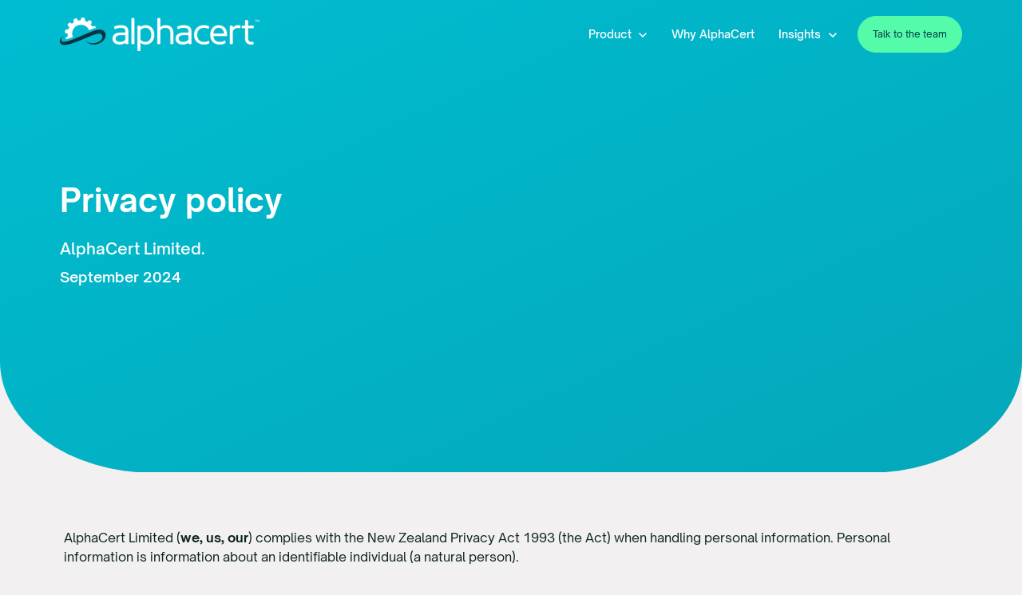

--- FILE ---
content_type: text/html; charset=UTF-8
request_url: https://alphacert.com/site-privacy
body_size: 11863
content:
<!doctype html><html lang="en"><head>
		<meta charset="utf-8">
		<title>Site Privacy</title>
		<meta name="description" content="AlphaCert site privacy. ">
		
		<link rel="SHORTCUT ICON" href="https://alphacert.com/hubfs/AlphaCert.png">
		
		
		
		
		<meta name="viewport" content="width=device-width, initial-scale=1">

    <script src="/hs/hsstatic/jquery-libs/static-1.4/jquery/jquery-1.11.2.js"></script>
<script>hsjQuery = window['jQuery'];</script>
    <meta property="og:description" content="AlphaCert site privacy. ">
    <meta property="og:title" content="Site Privacy">
    <meta name="twitter:description" content="AlphaCert site privacy. ">
    <meta name="twitter:title" content="Site Privacy">

    

    
    <style>
a.cta_button{-moz-box-sizing:content-box !important;-webkit-box-sizing:content-box !important;box-sizing:content-box !important;vertical-align:middle}.hs-breadcrumb-menu{list-style-type:none;margin:0px 0px 0px 0px;padding:0px 0px 0px 0px}.hs-breadcrumb-menu-item{float:left;padding:10px 0px 10px 10px}.hs-breadcrumb-menu-divider:before{content:'›';padding-left:10px}.hs-featured-image-link{border:0}.hs-featured-image{float:right;margin:0 0 20px 20px;max-width:50%}@media (max-width: 568px){.hs-featured-image{float:none;margin:0;width:100%;max-width:100%}}.hs-screen-reader-text{clip:rect(1px, 1px, 1px, 1px);height:1px;overflow:hidden;position:absolute !important;width:1px}
</style>

<link rel="stylesheet" href="https://alphacert.com/hubfs/hub_generated/template_assets/1/175053760128/1764030002954/template_base.min.css">
<link rel="stylesheet" href="https://alphacert.com/hubfs/hub_generated/template_assets/1/175053760127/1764030003286/template_base-overrides.css">
<link rel="stylesheet" href="https://alphacert.com/hubfs/hub_generated/module_assets/1/176775988102/1743745401200/module_AC_-_Navigation_01.min.css">

<style>
    #hs_cos_wrapper_widget_1725512852368 .header__container[data-topbar-fixed=false],
#hs_cos_wrapper_widget_1725512852368 .header__container[data-topbar-fixed=true] .header__bottom {
  background:rgba(255,255,255,0%);
  box-shadow:15px 25px 60px rgba(0,0,0,0%);
  --border-size:4px;
}

#hs_cos_wrapper_widget_1725512852368 .header__container.header-scroll[data-topbar-fixed=false],
#hs_cos_wrapper_widget_1725512852368 .header__container.header-scroll[data-topbar-fixed=true] .header__bottom {
  background:#003344;
  box-shadow:15px 25px 60px rgba(0,0,0,10%);
}

#hs_cos_wrapper_widget_1725512852368 .header__menu-item { color:#FFFFFF; }

#hs_cos_wrapper_widget_1725512852368 .header__menu--mobile .header__menu-item { color:#003344; }

#hs_cos_wrapper_widget_1725512852368 .header__container[data-layout='desktop'].header-scroll .header__menu-item--depth-1:not(.header__menu-link--active-link) { color:#f2f0f0; }

#hs_cos_wrapper_widget_1725512852368 .btn-wrapper.btn-none-wrapper .cta-button,
#hs_cos_wrapper_widget_1725512852368 .btn-wrapper.btn-none-wrapper .cta_button {
  color:#FFFFFF;
  font-weight:500;
  font-family:'Open Sauce';
  border:none !important;
  padding:0 !important;
}

#hs_cos_wrapper_widget_1725512852368 .header__menu-link {
  color:inherit;
  font-size:14px;
  font-weight:500;
  font-family:'Open Sauce';
}

#hs_cos_wrapper_widget_1725512852368 .header__menu-item svg,
#hs_cos_wrapper_widget_1725512852368 .header__menu-item svg g,
#hs_cos_wrapper_widget_1725512852368 .header__menu-item svg path { fill:#fff; }

#hs_cos_wrapper_widget_1725512852368 .header__menu-item--depth-1>.header__menu-child-toggle svg { color:inherit; }

#hs_cos_wrapper_widget_1725512852368 .header__menu-item--depth-1.header__menu-item:hover,
#hs_cos_wrapper_widget_1725512852368 .header__menu-item--depth-1.header__menu-item:focus,
#hs_cos_wrapper_widget_1725512852368 .btn-wrapper.btn-none-wrapper .cta-button:hover,
#hs_cos_wrapper_widget_1725512852368 .btn-wrapper.btn-none-wrapper .cta-button:focus,
#hs_cos_wrapper_widget_1725512852368 .btn-wrapper.btn-none-wrapper .cta_button:hover,
#hs_cos_wrapper_widget_1725512852368 .btn-wrapper.btn-none-wrapper .cta_button:focus { color:#54fca9; }

#hs_cos_wrapper_widget_1725512852368 .header__menu-item--depth-1>.header__menu-link:active,
#hs_cos_wrapper_widget_1725512852368 .header__menu-item--depth-1.header__menu-link--active-link { color:#54fca9; }

#hs_cos_wrapper_widget_1725512852368 .header__menu--mobile .header__menu-item--depth-1.header__menu-item:hover,
#hs_cos_wrapper_widget_1725512852368 .header__menu--mobile .header__menu-item--depth-1.header__menu-item:focus,
#hs_cos_wrapper_widget_1725512852368 .header__menu--mobile .header__menu-item--depth-1>.header__menu-link:active,
#hs_cos_wrapper_widget_1725512852368 .header__menu--mobile .header__menu-item--depth-1.header__menu-link--active-link { color:#9ce5f3; }

#hs_cos_wrapper_widget_1725512852368 .header__menu--desktop .header__menu-submenu { border-top:4px solid #54fca9; }

#hs_cos_wrapper_widget_1725512852368 .header__menu--mobile { background-color:#00bdd1; }

#hs_cos_wrapper_widget_1725512852368 .header__menu--mobile .header__menu-submenu { background-color:#00bdd1; }

#hs_cos_wrapper_widget_1725512852368 .header__menu-submenu { background-color:#ffffff; }

#hs_cos_wrapper_widget_1725512852368 .header__container .header__menu-submenu .header__menu-item { color:#003344; }

#hs_cos_wrapper_widget_1725512852368 .header__container .header__menu--mobile .header__menu-submenu .header__menu-item { color:#003344; }

#hs_cos_wrapper_widget_1725512852368 .header__container .header__menu-submenu .header__menu-item:hover,
#hs_cos_wrapper_widget_1725512852368 .header__container .header__menu-submenu .header__menu-item:focus {
  background-color:#ffffff;
  color:#00bdd1;
}

#hs_cos_wrapper_widget_1725512852368 .header__container .header__menu-submenu .header__menu-item:active,
#hs_cos_wrapper_widget_1725512852368 .header__container .header__menu-submenu .header__menu-link--active-link {
  background-color:#ffffff;
  color:#00bdd1;
}

#hs_cos_wrapper_widget_1725512852368 .header__container .header__menu--mobile .header__menu-submenu .header__menu-item:active,
#hs_cos_wrapper_widget_1725512852368 .header__container .header__menu--mobile .header__menu-submenu .header__menu-item:hover,
#hs_cos_wrapper_widget_1725512852368 .header__container .header__menu--mobile .header__menu-submenu .header__menu-item:focus,
#hs_cos_wrapper_widget_1725512852368 .header__container .header__menu--mobile .header__menu-submenu .header__menu-link--active-link { color:#003344; }

#hs_cos_wrapper_widget_1725512852368 .header__menu-back {
  font-family:Poppins,sans-serif;
  font-style:normal;
  font-weight:normal;
  text-decoration:none;
  color:#FFFFFF;
  font-size:14px;
}

#hs_cos_wrapper_widget_1725512852368 .header__menu-back:hover { color:#54fca9; }

#hs_cos_wrapper_widget_1725512852368 .header__menu-announcement {
  padding-top:0.5rem;
  padding-right:1rem;
  padding-bottom:0.5rem;
  padding-left:1rem;
  margin-top:0rem;
  margin-bottom:0rem;
}

#hs_cos_wrapper_widget_1725512852368 .header__top {
  background-color:#9ce5f3;
  transition:background-color 250ms ease;
}

#hs_cos_wrapper_widget_1725512852368 .header__top:hover {
  background-color:#00bdd1;
  transition:background-color 250ms ease;
}

#hs_cos_wrapper_widget_1725512852368 .header__menu--top .header__menu-item--depth-1:hover,
#hs_cos_wrapper_widget_1725512852368 .header__menu--top .header__menu-item--depth-1:active,
#hs_cos_wrapper_widget_1725512852368 .header__menu--top .header__menu-item--depth-1>.header__menu-link,
#hs_cos_wrapper_widget_1725512852368 .header__menu--top .header__menu-item--depth-1.header__menu-link--active-link {
  color:#003344;
  font-size:14px;
  font-family:Poppins,sans-serif;
  font-style:normal;
  font-weight:normal;
  text-decoration:none;
}

#hs_cos_wrapper_widget_1725512852368 .header__wrapper--top .lang_list_class li a,
#hs_cos_wrapper_widget_1725512852368 .header__menu--top .header__menu-link { font-size:14px; }

#hs_cos_wrapper_widget_1725512852368 .search--icon,
#hs_cos_wrapper_widget_1725512852368 .hs-search-field__input { background:#F5F7F9; }

#hs_cos_wrapper_widget_1725512852368 .hs-search-field__input:not([type='radio']):not([type='checkbox']):not([type='file']):not([type='submit']) { color:#30343B; }

#hs_cos_wrapper_widget_1725512852368 .header__menu-submenu { transition:visibility 0s linear 300ms,opacity 300ms,top 300ms; }

#hs_cos_wrapper_widget_1725512852368 .header__menu-item--open>.header__menu-submenu { transition:visibility 0s linear 0s,opacity 300ms,top 300ms,transform 300ms; }

#hs_cos_wrapper_widget_1725512852368 .header__menu-item--depth-1[data-mega="true"] .header__menu-submenu.header__menu-submenu--level-3,
#hs_cos_wrapper_widget_1725512852368 .header__menu-item--depth-1[data-mega="true"] .header__menu-item--open>.header__menu-submenu.header__menu-submenu--level-3 { transition:unset; }

#hs_cos_wrapper_widget_1725512852368 .header__container[data-layout="mobile"] .header__menu-submenu { transition:visibility 0s linear 100ms,opacity 100ms,transform 300ms; }

#hs_cos_wrapper_widget_1725512852368 .header__container[data-layout="mobile"] .header__menu-item--open>.header__menu-submenu { transition:visibility 0s linear 0s,opacity 100ms,transform 300ms; }

#hs_cos_wrapper_widget_1725512852368 .header__menu-item .header__menu-child-toggle,
#hs_cos_wrapper_widget_1725512852368 .header__menu-item .header__menu-child-toggle:not([fill="none"]),
#hs_cos_wrapper_widget_1725512852368 .header__menu-item .header__menu-child-toggle path:not([fill="none"]) { fill:currentColor; }

    /* Mega Menu */
    .header__container[data-layout='desktop'] .header__menu-item[data-mega='true'] .header__menu-submenu button.header__menu-link {
        background-color: #ffffff;
        color: #003344 !important;
    }
</style>

<link rel="stylesheet" href="https://alphacert.com/hubfs/hub_generated/module_assets/1/175992511009/1743745321782/module_SR_Hero_04.min.css">

	<style>
		.widget_1725402666603 {background: linear-gradient(to bottom right, rgba(0, 189, 209, 1), rgba(4, 167, 185, 1));
			border-top: 0px none #e5e7ea;
border-bottom: 0px none #e5e7ea;
;
		}
		.widget_1725402666603 .sr-cover-image {
			position: absolute;
			width: 100%;
			
			height: 100%;
			top: 0%;
			}
	</style>
	
<link rel="stylesheet" href="https://alphacert.com/hubfs/hub_generated/module_assets/1/175992570242/1743745351774/module_SR_Pattern_01.min.css">

<style>
	.widget_1724204459906 .pattern {
		width: 100%;
		height: 40px;
	}
</style>

<link rel="stylesheet" href="https://alphacert.com/hubfs/hub_generated/module_assets/1/176774886214/1743745400292/module_AC_-_Pattern_01.min.css">

<style>
    .widget_1725333672549 .pattern {
        width: 100%;
        height: 140px;
    }
</style>


<style>
	#hs_cos_wrapper_widget_1725257332320 .sr-richtext { padding:20px; }

	.widget_1725257332320 {
	
}
</style>


<style>
	#hs_cos_wrapper_widget_1725257410877 .sr-richtext { padding:20px; }

	.widget_1725257410877 {
	
}
</style>


<style>
	#hs_cos_wrapper_module_17252575354563 .sr-richtext { padding:20px; }

	.module_17252575354563 {
	
}
</style>


<style>
	.widget_1724204290284 .pattern {
		width: 100%;
		height: 50px;
	}
</style>


<style>
    .widget_1725333778562 .pattern {
        width: 100%;
        height: 150px;
    }
</style>


<style>
	#hs_cos_wrapper_module_17242042538607 .sr-richtext {}

	.module_17242042538607 {
	
}
</style>

<link rel="stylesheet" href="https://alphacert.com/hubfs/hub_generated/module_assets/1/175991162538/1743745267549/module_SR_Footer_01.min.css">

		<style>
			.widget_1724036588734 {
	border-top: 0px none #e5e7ea;
border-bottom: 0px none #e5e7ea;

}
			.sr-footer-01 .button__container {
				
				
			}
			
			.widget_1724036588734 .row.sr-spacer-bottom-50  {
				margin-bottom: 2rem;
				border-bottom: 1px solid #ebebeb;
			}
			
			.widget_1724036588734 .sr-footer-nav li a {
				
				color: inherit;
				
			}
			.widget_1724036588734 .sr-footer-nav .hs-menu-depth-1 > a,
			.widget_1724036588734 .sr-footer-nav li a,
			.widget_1724036588734 .footer-copyright p a {
				
			}
			.widget_1724036588734 .sr-footer-nav li a:hover,
			.widget_1724036588734 .footer-copyright p a:hover {
				
			}
			.widget_1724036588734 .sr-footer-nav .hs-menu-depth-1 > a {
				
			}
			
			@media (max-width: 991px){
				.sr-footer-01 .sr-footer-nav .hs-menu-wrapper > ul {
					display: flex;
					flex-direction: column;
				}
			}
			
			@media only screen and (min-width: 992px) {
				.sr-footer-01 .sr-footer-nav .hs-menu-wrapper > ul {
					justify-content: end;
				}
			}
			
		</style>
	
<style>
@font-face {
  font-family: "Open Sauce";
  src: url("https://alphacert.com/hubfs/OpenSauceSans-Regular.ttf") format("truetype");
  font-display: swap;
  font-weight: 400;
}

@font-face {
  font-family: "Open Sauce";
  src: url("https://alphacert.com/hubfs/OpenSauceSans-Medium.ttf") format("truetype");
  font-display: swap;
  font-weight: 500;
}

@font-face {
  font-family: "Open Sauce";
  src: url("https://alphacert.com/hubfs/OpenSauceSans-Regular.ttf") format("truetype");
  font-display: swap;
}

@font-face {
  font-family: "Open Sauce";
  src: url("https://alphacert.com/hubfs/OpenSauceSans-Regular.ttf") format("truetype");
  font-display: swap;
}

@font-face {
  font-family: "Open Sauce";
  src: url("https://alphacert.com/hubfs/OpenSauceSans-Medium.ttf") format("truetype");
  font-display: swap;
  font-weight: 500;
}

@font-face {
  font-family: "Open Sauce";
  src: url("https://alphacert.com/hubfs/OpenSauceSans-SemiBold.ttf") format("truetype");
  font-display: swap;
  font-weight: 600;
}

@font-face {
  font-family: "Open Sauce";
  src: url("https://alphacert.com/hubfs/OpenSauceSans-Bold.ttf") format("truetype");
  font-display: swap;
  font-weight: 700;
}

@font-face {
  font-family: "Open Sauce";
  src: url("https://alphacert.com/hubfs/OpenSauceSans-Regular.ttf") format("truetype");
  font-display: swap;
  font-weight: 400;
}
</style>

<style>
  @font-face {
    font-family: "Poppins";
    font-weight: 400;
    font-style: normal;
    font-display: swap;
    src: url("/_hcms/googlefonts/Poppins/regular.woff2") format("woff2"), url("/_hcms/googlefonts/Poppins/regular.woff") format("woff");
  }
  @font-face {
    font-family: "Poppins";
    font-weight: 700;
    font-style: normal;
    font-display: swap;
    src: url("/_hcms/googlefonts/Poppins/700.woff2") format("woff2"), url("/_hcms/googlefonts/Poppins/700.woff") format("woff");
  }
</style>

<!-- Editor Styles -->
<style id="hs_editor_style" type="text/css">
.body_dnd_area-row-2-max-width-section-centering > .row-fluid {
  max-width: 1160px !important;
  margin-left: auto !important;
  margin-right: auto !important;
}
.body_dnd_area-row-3-max-width-section-centering > .row-fluid {
  max-width: 1160px !important;
  margin-left: auto !important;
  margin-right: auto !important;
}
.body_dnd_area-row-6-max-width-section-centering > .row-fluid {
  max-width: 1000px !important;
  margin-left: auto !important;
  margin-right: auto !important;
}
/* HubSpot Styles (default) */
.widget_1725512852368-hidden {
  display: block !important;
}
.body_dnd_area-row-0-padding {
  padding-top: 0px !important;
}
.body_dnd_area-row-2-padding {
  padding-top: 50px !important;
  padding-bottom: 20px !important;
}
.body_dnd_area-row-3-padding {
  padding-top: 50px !important;
  padding-bottom: 90px !important;
}
.body_dnd_area-row-3-background-layers {
  background-image: linear-gradient(rgba(255, 255, 255, 1), rgba(255, 255, 255, 1)) !important;
  background-position: left top !important;
  background-size: auto !important;
  background-repeat: no-repeat !important;
}
.body_dnd_area-row-6-background-layers {
  background-image: linear-gradient(rgba(0, 189, 209, 1), rgba(0, 189, 209, 1)) !important;
  background-position: left top !important;
  background-size: auto !important;
  background-repeat: no-repeat !important;
}
.widget_1724204459906-hidden {
  display: none !important;
}
.widget_1725333672549-hidden {
  display: block !important;
}
.widget_1724204290284-hidden {
  display: none !important;
}
/* HubSpot Styles (mobile) */
@media (max-width: 767px) {
  .widget_1725512852368-hidden {
    display: block !important;
  }
  .widget_1724204459906-hidden {
    display: none !important;
  }
  .widget_1725333672549-hidden {
    display: none !important;
  }
}
</style>
    

    
<!--  Added by GoogleAnalytics integration -->
<script>
var _hsp = window._hsp = window._hsp || [];
_hsp.push(['addPrivacyConsentListener', function(consent) { if (consent.allowed || (consent.categories && consent.categories.analytics)) {
  (function(i,s,o,g,r,a,m){i['GoogleAnalyticsObject']=r;i[r]=i[r]||function(){
  (i[r].q=i[r].q||[]).push(arguments)},i[r].l=1*new Date();a=s.createElement(o),
  m=s.getElementsByTagName(o)[0];a.async=1;a.src=g;m.parentNode.insertBefore(a,m)
})(window,document,'script','//www.google-analytics.com/analytics.js','ga');
  ga('create','UA-52908915-1','auto');
  ga('send','pageview');
}}]);
</script>

<!-- /Added by GoogleAnalytics integration -->

<!--  Added by GoogleTagManager integration -->
<script>
var _hsp = window._hsp = window._hsp || [];
window.dataLayer = window.dataLayer || [];
function gtag(){dataLayer.push(arguments);}

var useGoogleConsentModeV2 = true;
var waitForUpdateMillis = 1000;



var hsLoadGtm = function loadGtm() {
    if(window._hsGtmLoadOnce) {
      return;
    }

    if (useGoogleConsentModeV2) {

      gtag('set','developer_id.dZTQ1Zm',true);

      gtag('consent', 'default', {
      'ad_storage': 'denied',
      'analytics_storage': 'denied',
      'ad_user_data': 'denied',
      'ad_personalization': 'denied',
      'wait_for_update': waitForUpdateMillis
      });

      _hsp.push(['useGoogleConsentModeV2'])
    }

    (function(w,d,s,l,i){w[l]=w[l]||[];w[l].push({'gtm.start':
    new Date().getTime(),event:'gtm.js'});var f=d.getElementsByTagName(s)[0],
    j=d.createElement(s),dl=l!='dataLayer'?'&l='+l:'';j.async=true;j.src=
    'https://www.googletagmanager.com/gtm.js?id='+i+dl;f.parentNode.insertBefore(j,f);
    })(window,document,'script','dataLayer','GTM-KZKD2BL');

    window._hsGtmLoadOnce = true;
};

_hsp.push(['addPrivacyConsentListener', function(consent){
  if(consent.allowed || (consent.categories && consent.categories.analytics)){
    hsLoadGtm();
  }
}]);

</script>

<!-- /Added by GoogleTagManager integration -->

    <link rel="canonical" href="https://alphacert.com/site-privacy">

<!-- Google Tag Manager -->
<script>(function(w,d,s,l,i){w[l]=w[l]||[];w[l].push({'gtm.start':
new Date().getTime(),event:'gtm.js'});var f=d.getElementsByTagName(s)[0],
j=d.createElement(s),dl=l!='dataLayer'?'&l='+l:'';j.async=true;j.src=
'https://www.googletagmanager.com/gtm.js?id='+i+dl;f.parentNode.insertBefore(j,f);
})(window,document,'script','dataLayer','GTM-KZKD2BL');</script>
<!-- End Google Tag Manager -->

<meta name="google-site-verification" content="G7o1ASZL1hvMIWhZBdgpG8oDsYFzG_9ykZ4Ajj_YtlI">

<!-- Hotjar Tracking Code for https://insights.alphacert.com/ -->
<script>
    (function(h,o,t,j,a,r){
        h.hj=h.hj||function(){(h.hj.q=h.hj.q||[]).push(arguments)};
        h._hjSettings={hjid:5050827,hjsv:6};
        a=o.getElementsByTagName('head')[0];
        r=o.createElement('script');r.async=1;
        r.src=t+h._hjSettings.hjid+j+h._hjSettings.hjsv;
        a.appendChild(r);
    })(window,document,'https://static.hotjar.com/c/hotjar-','.js?sv=');
</script>

<script> (function(ss,ex){ window.ldfdr=window.ldfdr||function(){(ldfdr._q=ldfdr._q||[]).push([].slice.call(arguments));}; (function(d,s){ fs=d.getElementsByTagName(s)[0]; function ce(src){ var cs=d.createElement(s); cs.src=src; cs.async=1; fs.parentNode.insertBefore(cs,fs); }; ce('https://sc.lfeeder.com/lftracker_v1_'+ss+(ex?'_'+ex:'')+'.js'); })(document,'script'); })('JMvZ8gk3wbE82pOd'); </script>

<meta property="og:url" content="https://alphacert.com/site-privacy">
<meta name="twitter:card" content="summary">
<meta http-equiv="content-language" content="en">






		<link rel="preload" href="https://alphacert.com/hubfs/hub_generated/template_assets/1/175053760146/1764030000518/template_custom-styles.min.css" as="style" onload="this.onload=null;this.rel='stylesheet'">
		<noscript><link rel="stylesheet" href="https://alphacert.com/hubfs/hub_generated/template_assets/1/175053760146/1764030000518/template_custom-styles.min.css"></noscript>
		
		
		
		
	<meta name="generator" content="HubSpot"></head>

<body class="   hs-content-id-177315554837 hs-site-page page  sr dnd_page">
<!--  Added by GoogleTagManager integration -->
<noscript><iframe src="https://www.googletagmanager.com/ns.html?id=GTM-KZKD2BL" height="0" width="0" style="display:none;visibility:hidden"></iframe></noscript>

<!-- /Added by GoogleTagManager integration -->


    
    
    
    <div data-global-resource-path="sr/templates/partials/site_header.html"><div class="container-fluid">
<div class="row-fluid-wrapper">
<div class="row-fluid">
<div class="span12 widget-span widget-type-cell " style="" data-widget-type="cell" data-x="0" data-w="12">

<div class="row-fluid-wrapper row-depth-1 row-number-1 dnd-section">
<div class="row-fluid ">
<div class="span12 widget-span widget-type-cell dnd-column" style="" data-widget-type="cell" data-x="0" data-w="12">

<div class="row-fluid-wrapper row-depth-1 row-number-2 dnd-row">
<div class="row-fluid ">
<div class="span12 widget-span widget-type-custom_widget widget_1725512852368-hidden dnd-module" style="" data-widget-type="custom_widget" data-x="0" data-w="12">
<div id="hs_cos_wrapper_widget_1725512852368" class="hs_cos_wrapper hs_cos_wrapper_widget hs_cos_wrapper_type_module" style="" data-hs-cos-general-type="widget" data-hs-cos-type="module">













    

    
















<header class="header__container hs-header header__container--left" data-fixed="true" data-scroll="true" data-transparent="true" data-type="mega" data-topbar-fixed="true">
    <a class="skip-main bg-dark text-white" href="#main">Skip to main content</a>
    <script>
        
        const header = document.querySelector('.header__container');
        const device = window.matchMedia("(max-width: 767px)");
        device.addListener(handleDeviceChange);
        function handleDeviceChange(e) {
            header.dataset.layout = e.matches ? 'mobile' : 'desktop';
        }
        handleDeviceChange(device);
    </script>
    
    <div class="header__bottom">
        <div class="container-xl">
            <div class="header__wrapper header__wrapper--bottom">
                <div class="header__logo-col">
                    
<div class="header__logo">
    
        <a href="https://alphacert.com?hsLang=en" class="header__logo-link">
            
            
            
            <img class="header__logo-image header__logo-default logo-hide" src="https://alphacert.com/hs-fs/hubfs/AlphaCert%20logo%20white.png?width=250&amp;height=42&amp;name=AlphaCert%20logo%20white.png" loading="eager" alt="AlphaCert logo white" height="42" width="250" srcset="https://alphacert.com/hs-fs/hubfs/AlphaCert%20logo%20white.png?width=125&amp;height=21&amp;name=AlphaCert%20logo%20white.png 125w, https://alphacert.com/hs-fs/hubfs/AlphaCert%20logo%20white.png?width=250&amp;height=42&amp;name=AlphaCert%20logo%20white.png 250w, https://alphacert.com/hs-fs/hubfs/AlphaCert%20logo%20white.png?width=375&amp;height=63&amp;name=AlphaCert%20logo%20white.png 375w, https://alphacert.com/hs-fs/hubfs/AlphaCert%20logo%20white.png?width=500&amp;height=84&amp;name=AlphaCert%20logo%20white.png 500w, https://alphacert.com/hs-fs/hubfs/AlphaCert%20logo%20white.png?width=625&amp;height=105&amp;name=AlphaCert%20logo%20white.png 625w, https://alphacert.com/hs-fs/hubfs/AlphaCert%20logo%20white.png?width=750&amp;height=126&amp;name=AlphaCert%20logo%20white.png 750w" sizes="(max-width: 250px) 100vw, 250px">

            
            
            <img class="header__logo-image header__logo-scroll logo_mobile_scroll" src="https://alphacert.com/hs-fs/hubfs/AlphaCert%20Logo%20White.png?width=250&amp;height=42&amp;name=AlphaCert%20Logo%20White.png" loading="eager" alt="AlphaCert Logo White" height="42" width="250" srcset="https://alphacert.com/hs-fs/hubfs/AlphaCert%20Logo%20White.png?width=125&amp;height=21&amp;name=AlphaCert%20Logo%20White.png 125w, https://alphacert.com/hs-fs/hubfs/AlphaCert%20Logo%20White.png?width=250&amp;height=42&amp;name=AlphaCert%20Logo%20White.png 250w, https://alphacert.com/hs-fs/hubfs/AlphaCert%20Logo%20White.png?width=375&amp;height=63&amp;name=AlphaCert%20Logo%20White.png 375w, https://alphacert.com/hs-fs/hubfs/AlphaCert%20Logo%20White.png?width=500&amp;height=84&amp;name=AlphaCert%20Logo%20White.png 500w, https://alphacert.com/hs-fs/hubfs/AlphaCert%20Logo%20White.png?width=625&amp;height=105&amp;name=AlphaCert%20Logo%20White.png 625w, https://alphacert.com/hs-fs/hubfs/AlphaCert%20Logo%20White.png?width=750&amp;height=126&amp;name=AlphaCert%20Logo%20White.png 750w" sizes="(max-width: 250px) 100vw, 250px">

            
            

            
        </a>
        
        </div>
    
                </div>
                <div class="header__menu-col m-right-auto">
                    
<nav class="header__menu header__menu--desktop" aria-label="Desktop navigation">
    <ul class="header__menu-wrapper list-unstyled my-0 has-next-true">
        

    
    
    

    



    
    
    
    
    
    
    <li class="header__menu-item header__menu-item--depth-1 header__menu-item--has-submenu  hs-skip-lang-url-rewrite" data-mega="false">
        
        
        
        <button class="header__menu-link header__menu-link--toggle no-button" aria-haspopup="true" aria-expanded="false">
            <span class="show-for-sr">Show submenu for Product</span>
            <span>Product</span>
            <svg class="header__menu-child-toggle" width="10" height="7" viewbox="0 0 10 7" fill="none" xmlns="http://www.w3.org/2000/svg">
                <path fill-rule="evenodd" clip-rule="evenodd" d="M8.82082 0L5 3.82082L1.17918 0L0 1.17914L5 6.17914L10 1.17914L8.82082 0Z" fill="#87909E" />
            </svg>
            </button>
            <ul class="header__menu-submenu header__menu-submenu--level-2 list-unstyled m-0">
        
    
    
    
    
    
    <li class="header__menu-item header__menu-item--depth-2   hs-skip-lang-url-rewrite" data-mega="false">
        
<a class="header__menu-link" href="https://alphacert.com/solutions">Solutions</a>

</li>

    
    
    
    
    <li class="header__menu-item header__menu-item--depth-2   hs-skip-lang-url-rewrite" data-mega="false">
        
<a class="header__menu-link" href="https://alphacert.com/investment-data-management">Investment data management</a>

</li>

    
    </ul>


</li>



    
    
    <li class="header__menu-item header__menu-item--depth-1   hs-skip-lang-url-rewrite" data-mega="false">
        
<a class="header__menu-link" href="https://alphacert.com/why-alphacert">Why AlphaCert</a>

</li>



    
    
    
    
    
    
    
    
    <li class="header__menu-item header__menu-item--depth-1 header__menu-item--has-submenu  hs-skip-lang-url-rewrite" data-mega="false">
        
        
        
        <button class="header__menu-link header__menu-link--toggle no-button" aria-haspopup="true" aria-expanded="false">
            <span class="show-for-sr">Show submenu for Insights</span>
            <span>Insights</span>
            <svg class="header__menu-child-toggle" width="10" height="7" viewbox="0 0 10 7" fill="none" xmlns="http://www.w3.org/2000/svg">
                <path fill-rule="evenodd" clip-rule="evenodd" d="M8.82082 0L5 3.82082L1.17918 0L0 1.17914L5 6.17914L10 1.17914L8.82082 0Z" fill="#87909E" />
            </svg>
            </button>
            <ul class="header__menu-submenu header__menu-submenu--level-2 list-unstyled m-0">
        
    
    
    
    
    
    <li class="header__menu-item header__menu-item--depth-2   hs-skip-lang-url-rewrite" data-mega="false">
        
<a class="header__menu-link" href="https://alphacert.com/insights">Blog</a>

</li>

    
    
    
    
    <li class="header__menu-item header__menu-item--depth-2   hs-skip-lang-url-rewrite" data-mega="false">
        
<a class="header__menu-link" href="https://alphacert.com/resources">Resources</a>

</li>

    
    
    
    
    <li class="header__menu-item header__menu-item--depth-2   hs-skip-lang-url-rewrite" data-mega="false">
        
<a class="header__menu-link" href="https://alphacert.com/events-and-conferences">Events and conferences</a>

</li>

    
    </ul>


</li>



        
    </ul>
</nav>


                    
<div class="header__menu-container header__menu-container--mobile">
    <button class="header__menu-toggle header__menu-toggle--open header__menu-toggle--show no-button">
        <span class="show-for-sr">Open main navigation</span>
        <svg width="26" height="16" viewbox="0 0 26 16" fill="none" xmlns="http://www.w3.org/2000/svg">
            <rect y="14" width="26" height="2" fill="#54fca9" />
            <rect y="7" width="26" height="2" fill="#54fca9" />
            <rect width="26" height="2" fill="#54fca9" />
        </svg>
    </button>
    <button class="header__menu-toggle header__menu-toggle--close no-button">
        <span class="show-for-sr">Close main navigation</span>
        <svg width="21" height="21" viewbox="0 0 21 21" fill="none" xmlns="http://www.w3.org/2000/svg">
            <rect x="1" y="19" width="26" height="2" transform="rotate(-45 1 19)" fill="#54fca9" />
            <rect x="2" y="1" width="26" height="2" transform="rotate(45 2 1)" fill="#54fca9" />
        </svg>
    </button>
    <nav class="header__menu header__menu--mobile" aria-label="Mobile navigation" tabindex="-1">
        <ul class="header__menu-wrapper list-unstyled m-0">
            

    
    
    

    



    
    
    
    
    
    
    <li class="header__menu-item header__menu-item--depth-1 header__menu-item--has-submenu  hs-skip-lang-url-rewrite" data-mega="false">
        
        
        
        <button class="header__menu-link header__menu-link--toggle no-button" aria-haspopup="true" aria-expanded="false">
            <span class="show-for-sr">Show submenu for Product</span>
            <span>Product</span>
            <svg class="header__menu-child-toggle" width="10" height="7" viewbox="0 0 10 7" fill="none" xmlns="http://www.w3.org/2000/svg">
                <path fill-rule="evenodd" clip-rule="evenodd" d="M8.82082 0L5 3.82082L1.17918 0L0 1.17914L5 6.17914L10 1.17914L8.82082 0Z" fill="#87909E" />
            </svg>
            </button>
            <ul class="header__menu-submenu header__menu-submenu--level-2 list-unstyled m-0">
        
    <li class="header__menu-item header__menu-item--depth-1 hs-skip-lang-url-rewrite">
        <button class="header__menu-link header__menu-back">
            <svg width="7" height="10" viewbox="0 0 7 10" fill="none" xmlns="http://www.w3.org/2000/svg">
                <path fill-rule="evenodd" clip-rule="evenodd" d="M6.17993 1.17918L2.35858 5L6.17993 8.82082L5.00063 10L-6.81877e-05 5L5.00063 0L6.17993 1.17918Z" fill="#30343B" />
            </svg>
            Product
        </button>
    </li>
    
    
    
    
    
    
    
    <li class="header__menu-item header__menu-item--depth-2   hs-skip-lang-url-rewrite" data-mega="false">
        
<a class="header__menu-link" href="https://alphacert.com/solutions">Solutions</a>

</li>

    
    
    
    
    <li class="header__menu-item header__menu-item--depth-2   hs-skip-lang-url-rewrite" data-mega="false">
        
<a class="header__menu-link" href="https://alphacert.com/investment-data-management">Investment data management</a>

</li>

    
    </ul>


</li>



    
    
    <li class="header__menu-item header__menu-item--depth-1   hs-skip-lang-url-rewrite" data-mega="false">
        
<a class="header__menu-link" href="https://alphacert.com/why-alphacert">Why AlphaCert</a>

</li>



    
    
    
    
    
    
    
    
    <li class="header__menu-item header__menu-item--depth-1 header__menu-item--has-submenu  hs-skip-lang-url-rewrite" data-mega="false">
        
        
        
        <button class="header__menu-link header__menu-link--toggle no-button" aria-haspopup="true" aria-expanded="false">
            <span class="show-for-sr">Show submenu for Insights</span>
            <span>Insights</span>
            <svg class="header__menu-child-toggle" width="10" height="7" viewbox="0 0 10 7" fill="none" xmlns="http://www.w3.org/2000/svg">
                <path fill-rule="evenodd" clip-rule="evenodd" d="M8.82082 0L5 3.82082L1.17918 0L0 1.17914L5 6.17914L10 1.17914L8.82082 0Z" fill="#87909E" />
            </svg>
            </button>
            <ul class="header__menu-submenu header__menu-submenu--level-2 list-unstyled m-0">
        
    <li class="header__menu-item header__menu-item--depth-1 hs-skip-lang-url-rewrite">
        <button class="header__menu-link header__menu-back">
            <svg width="7" height="10" viewbox="0 0 7 10" fill="none" xmlns="http://www.w3.org/2000/svg">
                <path fill-rule="evenodd" clip-rule="evenodd" d="M6.17993 1.17918L2.35858 5L6.17993 8.82082L5.00063 10L-6.81877e-05 5L5.00063 0L6.17993 1.17918Z" fill="#30343B" />
            </svg>
            Insights
        </button>
    </li>
    
    
    
    
    
    
    
    <li class="header__menu-item header__menu-item--depth-2   hs-skip-lang-url-rewrite" data-mega="false">
        
<a class="header__menu-link" href="https://alphacert.com/insights">Blog</a>

</li>

    
    
    
    
    <li class="header__menu-item header__menu-item--depth-2   hs-skip-lang-url-rewrite" data-mega="false">
        
<a class="header__menu-link" href="https://alphacert.com/resources">Resources</a>

</li>

    
    
    
    
    <li class="header__menu-item header__menu-item--depth-2   hs-skip-lang-url-rewrite" data-mega="false">
        
<a class="header__menu-link" href="https://alphacert.com/events-and-conferences">Events and conferences</a>

</li>

    
    </ul>


</li>



            
            
            
            <li class="header__menu-item header__menu-item--button header__menu-item--depth-1 hs-skip-lang-url-rewrite">
                <div class="cta-group ">

<style>
	#hs_cos_wrapper_widget_1725512852368 .btn-custom-10574147 .cta-button,
#hs_cos_wrapper_widget_1725512852368 .btn-custom-10574147 .cta_button {
  color:rgba(0,51,68,1.0);
  background-color:rgba(84,252,169,1.0);
  border-color:rgba(84,252,169,1.0);
}

#hs_cos_wrapper_widget_1725512852368 .btn-custom-10574147 .cta-button:hover,
#hs_cos_wrapper_widget_1725512852368 .btn-custom-10574147 .cta_button:hover {
  color:rgba(0,51,68,1.0);
  background-color:rgba(156,229,243,1.0);
  border-color:rgba(156,229,243,1.0);
}

</style>

<div class="btn-wrapper btn-custom-10574147 btn-wrapper-sm"><a class="cta-button" href="https://alphacert.com/contact">Talk to the team</a></div></div>
            </li>
            

        </ul>
        
        


    </nav>
</div>


                </div>
                
                <div class="header__button-col hidden-phone">
                    <div class="cta-group ">

<style>
	#hs_cos_wrapper_widget_1725512852368 .btn-custom-40265624 .cta-button,
#hs_cos_wrapper_widget_1725512852368 .btn-custom-40265624 .cta_button {
  color:rgba(0,51,68,1.0);
  background-color:rgba(84,252,169,1.0);
  border-color:rgba(84,252,169,1.0);
}

#hs_cos_wrapper_widget_1725512852368 .btn-custom-40265624 .cta-button:hover,
#hs_cos_wrapper_widget_1725512852368 .btn-custom-40265624 .cta_button:hover {
  color:rgba(0,51,68,1.0);
  background-color:rgba(156,229,243,1.0);
  border-color:rgba(156,229,243,1.0);
}

</style>

<div class="btn-wrapper btn-custom-40265624 btn-wrapper-sm"><a class="cta-button" href="https://alphacert.com/contact?hsLang=en">Talk to the team</a></div></div>
                </div>
                
                
            </div> 
        </div> 
    </div> 
    <div id="main-content" tabindex="-1"></div>
</header> </div>

</div><!--end widget-span -->
</div><!--end row-->
</div><!--end row-wrapper -->

</div><!--end widget-span -->
</div><!--end row-->
</div><!--end row-wrapper -->

</div><!--end widget-span -->
</div>
</div>
</div></div>
    
    

    
    <div class="container-fluid body_dnd_area">
<div class="row-fluid-wrapper">
<div class="row-fluid">
<div class="span12 widget-span widget-type-cell " style="" data-widget-type="cell" data-x="0" data-w="12">

<div class="row-fluid-wrapper row-depth-1 row-number-1 body_dnd_area-row-0-padding dnd-section">
<div class="row-fluid ">
<div class="span12 widget-span widget-type-cell dnd-column" style="" data-widget-type="cell" data-x="0" data-w="12">

<div class="row-fluid-wrapper row-depth-1 row-number-2 dnd-row">
<div class="row-fluid ">
<div class="span12 widget-span widget-type-custom_widget dnd-module" style="" data-widget-type="custom_widget" data-x="0" data-w="12">
<div id="hs_cos_wrapper_widget_1725402666603" class="hs_cos_wrapper hs_cos_wrapper_widget hs_cos_wrapper_type_module" style="" data-hs-cos-general-type="widget" data-hs-cos-type="module">

	

	
		
	

	

	<div data-parallax="false" data-background-option="gradient" class="sr-hero-04 sr-cover-parallax position-relative overflow-hidden widget_1725402666603  text-auto text-left prototype-no-background sr_module">

		

		<div class="container">
			
					<div class="sr-cover d-flex align-items-center height-medium">
						<div class="sr-cover-inner">

							
							<div>
								
<h1 class="heading h1 text-white">
	Privacy policy
</h1>
								
								<div class="description lead"><h5><span style="color: #ffffff;">AlphaCert Limited.&nbsp;</span></h5>
<h6><span style="color: #ffffff;">September 2024</span></h6></div>
								
							</div>
							

							

						</div>
					</div>
			
		</div>
	</div>

	
	
</div>

</div><!--end widget-span -->
</div><!--end row-->
</div><!--end row-wrapper -->

<div class="row-fluid-wrapper row-depth-1 row-number-3 dnd-row">
<div class="row-fluid ">
<div class="span12 widget-span widget-type-custom_widget widget_1724204459906-hidden dnd-module" style="" data-widget-type="custom_widget" data-x="0" data-w="12">
<div id="hs_cos_wrapper_widget_1724204459906" class="hs_cos_wrapper hs_cos_wrapper_widget hs_cos_wrapper_type_module" style="" data-hs-cos-general-type="widget" data-hs-cos-type="module">







<div class="sr-pattern-01 widget_1724204459906 position-relative w-100">
	<div class="pattern-inner pattern-inner--bottom ">
		<svg class="pattern currentColor" xmlns="http://www.w3.org/2000/svg" viewbox="0 0 1200 120" preserveaspectratio="none" style="color: #f2f0f0">
			
			<path d="M321.39,56.44c58-10.79,114.16-30.13,172-41.86,82.39-16.72,168.19-17.73,250.45-.39C823.78,31,906.67,72,985.66,92.83c70.05,18.48,146.53,26.09,214.34,3V0H0V27.35A600.21,600.21,0,0,0,321.39,56.44Z"></path>
			
		</svg>
	</div>
</div>
</div>

</div><!--end widget-span -->
</div><!--end row-->
</div><!--end row-wrapper -->

</div><!--end widget-span -->
</div><!--end row-->
</div><!--end row-wrapper -->

<div class="row-fluid-wrapper row-depth-1 row-number-4 dnd-section">
<div class="row-fluid ">
<div class="span12 widget-span widget-type-cell dnd-column" style="" data-widget-type="cell" data-x="0" data-w="12">

<div class="row-fluid-wrapper row-depth-1 row-number-5 dnd-row">
<div class="row-fluid ">
<div class="span12 widget-span widget-type-custom_widget widget_1725333672549-hidden dnd-module" style="" data-widget-type="custom_widget" data-x="0" data-w="12">
<div id="hs_cos_wrapper_widget_1725333672549" class="hs_cos_wrapper hs_cos_wrapper_widget hs_cos_wrapper_type_module" style="" data-hs-cos-general-type="widget" data-hs-cos-type="module">







<div class="sr-pattern-01 ac-pattern-wrapper widget_1725333672549 position-relative w-100">
    <div class="pattern-inner pattern-inner--bottom ">
        
        <div class="pattern currentColor custom-pattern" style="color: #f2f0f0">
            <svg width="100%" height="100%" viewbox="0 0 100 15" preserveaspectratio="none" xmlns="http://www.w3.org/2000/svg">  <path d="M0,15 H0 A15,15 0 0 1 15,0 H85 A15,15 0 0 1 100,15 H100 V0 H0 Z" fill="#007BFF" /></svg>
        </div>
        
    </div>
</div>
</div>

</div><!--end widget-span -->
</div><!--end row-->
</div><!--end row-wrapper -->

</div><!--end widget-span -->
</div><!--end row-->
</div><!--end row-wrapper -->

<div class="row-fluid-wrapper row-depth-1 row-number-6 body_dnd_area-row-2-padding dnd-section body_dnd_area-row-2-max-width-section-centering">
<div class="row-fluid ">
<div class="span12 widget-span widget-type-cell dnd-column" style="" data-widget-type="cell" data-x="0" data-w="12">

<div class="row-fluid-wrapper row-depth-1 row-number-7 dnd-row">
<div class="row-fluid ">
<div class="span12 widget-span widget-type-custom_widget dnd-module" style="" data-widget-type="custom_widget" data-x="0" data-w="12">
<div id="hs_cos_wrapper_widget_1725257332320" class="hs_cos_wrapper hs_cos_wrapper_widget hs_cos_wrapper_type_module" style="" data-hs-cos-general-type="widget" data-hs-cos-type="module">
<div class="sr-richtext widget_1725257332320 text-auto ">
	
	<div><p>AlphaCert Limited (<strong>we,&nbsp;us,&nbsp;our</strong>) complies with the New Zealand Privacy Act 1993 (the&nbsp;Act) when handling personal information. Personal information is information about an identifiable individual (a natural person).</p>
<p>This policy sets out how we will collect, use, disclose and protect your personal information.</p>
<p>This policy does not limit or exclude any of your rights under the Act. If you wish to seek further information on the Act, see&nbsp;<a href="http://www.privacy.org.nz/" target="_blank" rel="noopener noreferrer">www.privacy.org.nz</a>.</p>
<p>At AlphaCert we respect your privacy and value the relationship we have with you. This privacy policy applies to you if you are using or visiting the AlphaCert website. It sets out how our website operates, and how we collect, use and store personal information (i.e. any information that could be used to identify you personally).</p></div>
	
</div>
</div>

</div><!--end widget-span -->
</div><!--end row-->
</div><!--end row-wrapper -->

</div><!--end widget-span -->
</div><!--end row-->
</div><!--end row-wrapper -->

<div class="row-fluid-wrapper row-depth-1 row-number-8 body_dnd_area-row-3-padding dnd-section body_dnd_area-row-3-background-color body_dnd_area-row-3-max-width-section-centering body_dnd_area-row-3-background-layers">
<div class="row-fluid ">
<div class="span6 widget-span widget-type-cell dnd-column" style="" data-widget-type="cell" data-x="0" data-w="6">

<div class="row-fluid-wrapper row-depth-1 row-number-9 dnd-row">
<div class="row-fluid ">
<div class="span12 widget-span widget-type-custom_widget dnd-module" style="" data-widget-type="custom_widget" data-x="0" data-w="12">
<div id="hs_cos_wrapper_widget_1725257410877" class="hs_cos_wrapper hs_cos_wrapper_widget hs_cos_wrapper_type_module" style="" data-hs-cos-general-type="widget" data-hs-cos-type="module">
<div class="sr-richtext widget_1725257410877 text-auto ">
	
	<div><p><strong>1. Changes to our Privacy Policy</strong><br>We may change this policy from time to time, by uploading a revised policy onto the website. The change will apply from the date that we upload the revised policy.<br><br><strong>2. What information do we collect about you when you use our website?</strong><br>We collect a variety of information when you use the AlphaCert Product or AlphaCert&nbsp;website, including:<br><br></p>
<ul>
<li>Personal information that you give us when you make contact through the “Request Demo” or “Contact” forms available on the website; and</li>
<li>Any additional information about you that you may have provided us in connection with optional communications.</li>
</ul>
<p><br>We are careful to keep your personal information safe and protect it. Information that isn’t personal will be treated as non-confidential and non-proprietary. We use a range of technologies to collect information. These are briefly explained below.<br><br><strong>2.1 Cookies</strong><br>We use cookies (an alphanumeric identifier that we transfer to your computer’s hard drive so that we can recognise your browser) to monitor your use of the website. You may disable cookies by changing the settings on your browser, although this may mean that you cannot use all of the features of the website.<br><br>This information may be retained in an anonymous or aggregated form after we have erased personal information that identifies you from our systems.<br><br><strong>2.2 Third party web analytics services</strong><br>To improve our website and advertising, and to help us better understand browsing behaviour, we may use website measurement software and other analytics tools and services (including Google Analytics) to gather information such as traffic patterns, mouse click activity, IP addresses, and any other information you may provide through use of our website. This information is aggregated and anonymised so that you can’t be identified.<br><br>The service providers that administer these services use technologies such as cookies, web server logs and web beacons to help us analyse how visitors use the site. The information collected through these means (including IP address) is disclosed to these service providers, who use the information to evaluate use of the website. You may deactivate the ability of these analytics services to analyse your browsing activities on this site. To exercise your choice with respect to their collection of information on this site, disable the Google Analytics cookie and any other third party web analytics service provider cookies, some browsers indicate when a cookie is being sent and allow you to decline cookies on a case-by-case basis.<br><br><strong>3. What you need to know before you give us information</strong><br>This website contains applications that collect personal information about you. We use encryption to make sure that any confidential information you send us over the internet is as secure as possible. (Although you’ll need to ensure that your internet browser can support our encryption requirements. If it’s not set up to do so, the information you send us won’t be secure).<br><br>We only use your information for the purposes for which you have provided it, and you don’t have to give us information that you’re asked for. However, it might mean that we can’t provide you with the information that you have requested. Call us and we can talk it through.<br><br>If you give us your email address, we may use it to keep you up to date with any changes to our website. We might also use it to send you online surveys or information about events, thought leadership, promotions, offers or products that we think might be of interest to you. If you don’t want to receive this sort of information you can always ask us to remove you from our email list.</p></div>
	
</div>
</div>

</div><!--end widget-span -->
</div><!--end row-->
</div><!--end row-wrapper -->

</div><!--end widget-span -->
<div class="span6 widget-span widget-type-cell dnd-column" style="" data-widget-type="cell" data-x="6" data-w="6">

<div class="row-fluid-wrapper row-depth-1 row-number-10 dnd-row">
<div class="row-fluid ">
<div class="span12 widget-span widget-type-custom_widget dnd-module" style="" data-widget-type="custom_widget" data-x="0" data-w="12">
<div id="hs_cos_wrapper_module_17252575354563" class="hs_cos_wrapper hs_cos_wrapper_widget hs_cos_wrapper_type_module" style="" data-hs-cos-general-type="widget" data-hs-cos-type="module">
<div class="sr-richtext module_17252575354563 text-auto ">
	
	<div><p><strong>4. External Links</strong><br>Our website may contain links to third party websites. Please note this Privacy Policy (including our Terms of Use) do not apply to any third party websites. We do not endorse other websites, and take no responsibility for the operation and privacy practices of other websites. We do not share cookie information with other companies or organisations.<br><br><strong>5. Your rights</strong><br>If you would prefer not to receive direct marketing information or be contacted to provide feedback, please let us know. You may contact us by emailing us on <a href="mailto:contact@alphacert.com." rel="noopener">contact@alphacert.com.</a><br><br>You have the right to request a copy of the personal data we hold about you. If you would like a copy of some or all of this information you may contact us by email using the details above. We may charge a nominal fee for providing this information. If any of the information we hold is inaccurate, you can ask us to make any necessary amendments.<br><br><strong>6. Security</strong><br>We have reasonable security measures in place to protect against the loss, access, misuse, alteration and/or unauthorised disclosure of the information under our control. However, we do not make any warranties in relation to the security of any information you disclose or transmit to us and we are not responsible for the theft, destruction, or inadvertent disclosure of your personal information where our security measures have been breached. Your use of our Services is at your own risk.<br><br><strong>7. Who we share information with</strong><br>You agree that we can give your information to:</p>
<ul>
<li>members of AlphaCert&nbsp;(being any company or business that is associated with AlphaCert&nbsp;Limited)</li>
<li>our agents and people who provide us with services;<br>reputable market research organisations (you can opt out of this if you want); and</li>
<li>anyone we transfer our rights and obligations to in connection with your account or products, or that we are considering transferring them to.</li>
</ul>
<p><br>We will not provide your personal information to anyone outside AlphaCert&nbsp;for marketing purposes except as set out in this policy.<br><br><strong>8. Compliance with law</strong><br>We might sometimes be legally required to give your personal information to someone. We will only provide the information if we reasonably believe the person asking for it is properly authorised to do so or that we are required by law to provide it, and we will always try to let you know beforehand (unless we are prevented from doing so by law or practically).<br><br><strong>9. How we protect personal information</strong><br>We maintain reasonable safeguards to protect this website against unauthorised disclosure, use, alteration or destruction of the personal information you provide .</p>
<p><br>We won’t give your personal information to anyone else except in the circumstances set out in this policy or in any other agreement you have with us.</p></div>
	
</div>
</div>

</div><!--end widget-span -->
</div><!--end row-->
</div><!--end row-wrapper -->

</div><!--end widget-span -->
</div><!--end row-->
</div><!--end row-wrapper -->

<div class="row-fluid-wrapper row-depth-1 row-number-11 dnd-section">
<div class="row-fluid ">
<div class="span12 widget-span widget-type-cell dnd-column" style="" data-widget-type="cell" data-x="0" data-w="12">

<div class="row-fluid-wrapper row-depth-1 row-number-12 dnd-row">
<div class="row-fluid ">
<div class="span12 widget-span widget-type-custom_widget widget_1724204290284-hidden dnd-module" style="" data-widget-type="custom_widget" data-x="0" data-w="12">
<div id="hs_cos_wrapper_widget_1724204290284" class="hs_cos_wrapper hs_cos_wrapper_widget hs_cos_wrapper_type_module" style="" data-hs-cos-general-type="widget" data-hs-cos-type="module">







<div class="sr-pattern-01 widget_1724204290284 position-relative w-100">
	<div class="pattern-inner pattern-inner--bottom ">
		<svg class="pattern currentColor" xmlns="http://www.w3.org/2000/svg" viewbox="0 0 1200 120" preserveaspectratio="none" style="color: #00bdd1">
			
			<path d="M0,0V7.23C0,65.52,268.63,112.77,600,112.77S1200,65.52,1200,7.23V0Z"></path>
			
		</svg>
	</div>
</div>
</div>

</div><!--end widget-span -->
</div><!--end row-->
</div><!--end row-wrapper -->

</div><!--end widget-span -->
</div><!--end row-->
</div><!--end row-wrapper -->

<div class="row-fluid-wrapper row-depth-1 row-number-13 dnd-section">
<div class="row-fluid ">
<div class="span12 widget-span widget-type-cell dnd-column" style="" data-widget-type="cell" data-x="0" data-w="12">

<div class="row-fluid-wrapper row-depth-1 row-number-14 dnd-row">
<div class="row-fluid ">
<div class="span12 widget-span widget-type-custom_widget dnd-module" style="" data-widget-type="custom_widget" data-x="0" data-w="12">
<div id="hs_cos_wrapper_widget_1725333778562" class="hs_cos_wrapper hs_cos_wrapper_widget hs_cos_wrapper_type_module" style="" data-hs-cos-general-type="widget" data-hs-cos-type="module">







<div class="sr-pattern-01 ac-pattern-wrapper widget_1725333778562 position-relative w-100">
    <div class="pattern-inner pattern-inner--bottom ">
        
        <div class="pattern currentColor custom-pattern" style="color: #00bdd1">
            <svg width="100%" height="100%" viewbox="0 0 100 20" preserveaspectratio="none" xmlns="http://www.w3.org/2000/svg">  <path d="M0,20 H0 A10,10 0 0 1 10,10 H90 A10,10 0 0 1 100,20 H100 V0 H0 Z" fill="#007BFF" /></svg>
        </div>
        
    </div>
</div>
</div>

</div><!--end widget-span -->
</div><!--end row-->
</div><!--end row-wrapper -->

</div><!--end widget-span -->
</div><!--end row-->
</div><!--end row-wrapper -->

<div class="row-fluid-wrapper row-depth-1 row-number-15 body_dnd_area-row-6-background-color dnd-section body_dnd_area-row-6-background-layers body_dnd_area-row-6-max-width-section-centering">
<div class="row-fluid ">
<div class="span12 widget-span widget-type-cell dnd-column" style="" data-widget-type="cell" data-x="0" data-w="12">

<div class="row-fluid-wrapper row-depth-1 row-number-16 dnd-row">
<div class="row-fluid ">
<div class="span12 widget-span widget-type-custom_widget dnd-module" style="" data-widget-type="custom_widget" data-x="0" data-w="12">
<div id="hs_cos_wrapper_module_17242042538607" class="hs_cos_wrapper hs_cos_wrapper_widget hs_cos_wrapper_type_module" style="" data-hs-cos-general-type="widget" data-hs-cos-type="module">
<div class="sr-richtext module_17242042538607 text-white text-center">
	
	<div><h2>Ready to drive better fund outcomes?</h2></div>
	
</div>
</div>

</div><!--end widget-span -->
</div><!--end row-->
</div><!--end row-wrapper -->

<div class="row-fluid-wrapper row-depth-1 row-number-17 dnd-row">
<div class="row-fluid ">
<div class="span12 widget-span widget-type-custom_widget dnd-module" style="" data-widget-type="custom_widget" data-x="0" data-w="12">
<div id="hs_cos_wrapper_module_17242042538608" class="hs_cos_wrapper hs_cos_wrapper_widget hs_cos_wrapper_type_module" style="" data-hs-cos-general-type="widget" data-hs-cos-type="module">
<div class="text-center" style="padding-top: 20px;
padding-bottom: 20px;
">
	<div class="cta-group ">
<div class="btn-wrapper btn-secondary-wrapper btn-wrapper-md"><a class="cta-button" href="https://alphacert.com/contact?hsLang=en">Book a demo</a></div></div>
</div></div>

</div><!--end widget-span -->
</div><!--end row-->
</div><!--end row-wrapper -->

<div class="row-fluid-wrapper row-depth-1 row-number-18 dnd-row">
<div class="row-fluid ">
<div class="span12 widget-span widget-type-custom_widget dnd-module" style="" data-widget-type="custom_widget" data-x="0" data-w="12">
<div id="hs_cos_wrapper_module_17242042538609" class="hs_cos_wrapper hs_cos_wrapper_widget hs_cos_wrapper_type_module" style="" data-hs-cos-general-type="widget" data-hs-cos-type="module"><div class="sr-divider" style="padding-top: 25px;
padding-right: 0px;
padding-bottom: 25px;
padding-left: 0px;
margin-top: 0px;
margin-bottom: 0px;
">
<hr style="border-top: 1px  solid #e5e7ea; margin: 0.0rem 0">
</div></div>

</div><!--end widget-span -->
</div><!--end row-->
</div><!--end row-wrapper -->

</div><!--end widget-span -->
</div><!--end row-->
</div><!--end row-wrapper -->

</div><!--end widget-span -->
</div>
</div>
</div>
    

    
    
    
    <div data-global-resource-path="sr/templates/partials/site_footer.html"><div class="container-fluid">
<div class="row-fluid-wrapper">
<div class="row-fluid">
<div class="span12 widget-span widget-type-cell " style="" data-widget-type="cell" data-x="0" data-w="12">

<div class="row-fluid-wrapper row-depth-1 row-number-1 dnd-section">
<div class="row-fluid ">
<div class="span12 widget-span widget-type-cell dnd-column" style="" data-widget-type="cell" data-x="0" data-w="12">

<div class="row-fluid-wrapper row-depth-1 row-number-2 dnd-row">
<div class="row-fluid ">
<div class="span12 widget-span widget-type-custom_widget dnd-module" style="" data-widget-type="custom_widget" data-x="0" data-w="12">
<div id="hs_cos_wrapper_widget_1724036588734" class="hs_cos_wrapper hs_cos_wrapper_widget hs_cos_wrapper_type_module" style="" data-hs-cos-general-type="widget" data-hs-cos-type="module">

	

	
	
	
	
	
	

	

	
		
	


<footer class="sr-footer sr-footer-01 widget_1724036588734  bg-primary sr-padding-half sr-padding-md-half text-white prototype-no-background sr_module">

	

	<div class="sr-footer-nav">
		<div class="container container-large">

			
			<div class="row">
				<div class="col-md-8 offset-md-2">
					

					<div class="row sr-spacer-bottom-50">
						<div class="d-flex flex-column align-items-start justify-content-start col-md-3 order-md-1 mb-md-0 mb-5">
							
							
							
							
							

							
							<a href="https://alphacert.com?hsLang=en">
							
								<img src="https://alphacert.com/hs-fs/hubfs/AlphaCert%20logo%20white.png?width=200&amp;height=34&amp;name=AlphaCert%20logo%20white.png" alt="AlphaCert logo white" loading="lazy" width="200" height="34" style="max-width: 100%; height: auto;" srcset="https://alphacert.com/hs-fs/hubfs/AlphaCert%20logo%20white.png?width=100&amp;height=17&amp;name=AlphaCert%20logo%20white.png 100w, https://alphacert.com/hs-fs/hubfs/AlphaCert%20logo%20white.png?width=200&amp;height=34&amp;name=AlphaCert%20logo%20white.png 200w, https://alphacert.com/hs-fs/hubfs/AlphaCert%20logo%20white.png?width=300&amp;height=51&amp;name=AlphaCert%20logo%20white.png 300w, https://alphacert.com/hs-fs/hubfs/AlphaCert%20logo%20white.png?width=400&amp;height=68&amp;name=AlphaCert%20logo%20white.png 400w, https://alphacert.com/hs-fs/hubfs/AlphaCert%20logo%20white.png?width=500&amp;height=85&amp;name=AlphaCert%20logo%20white.png 500w, https://alphacert.com/hs-fs/hubfs/AlphaCert%20logo%20white.png?width=600&amp;height=102&amp;name=AlphaCert%20logo%20white.png 600w" sizes="(max-width: 200px) 100vw, 200px">
							
							</a>
							

							

							
						</div>

						<div class="col-md-9 order-md-2">
							
							<span id="hs_cos_wrapper_widget_1724036588734_" class="hs_cos_wrapper hs_cos_wrapper_widget hs_cos_wrapper_type_menu" style="" data-hs-cos-general-type="widget" data-hs-cos-type="menu"><div id="hs_menu_wrapper_widget_1724036588734_" class="hs-menu-wrapper active-branch flyouts hs-menu-flow-horizontal" role="navigation" data-sitemap-name="default" data-menu-id="176070269836" aria-label="Navigation Menu">
 <ul role="menu">
  <li class="hs-menu-item hs-menu-depth-1 hs-item-has-children" role="none"><a href="javascript:;" aria-haspopup="true" aria-expanded="false" role="menuitem">Product</a>
   <ul role="menu" class="hs-menu-children-wrapper">
    <li class="hs-menu-item hs-menu-depth-2" role="none"><a href="https://alphacert.com/solutions" role="menuitem">Solutions</a></li>
    <li class="hs-menu-item hs-menu-depth-2" role="none"><a href="https://alphacert.com/investment-data-management" role="menuitem">Investment Data Management</a></li>
   </ul></li>
  <li class="hs-menu-item hs-menu-depth-1 hs-item-has-children" role="none"><a href="javascript:;" aria-haspopup="true" aria-expanded="false" role="menuitem">About us</a>
   <ul role="menu" class="hs-menu-children-wrapper">
    <li class="hs-menu-item hs-menu-depth-2" role="none"><a href="https://alphacert.com/why-alphacert" role="menuitem">Why AlphaCert</a></li>
    <li class="hs-menu-item hs-menu-depth-2" role="none"><a href="https://alphacert.com/contact" role="menuitem">Contact</a></li>
   </ul></li>
  <li class="hs-menu-item hs-menu-depth-1 hs-item-has-children" role="none"><a href="javascript:;" aria-haspopup="true" aria-expanded="false" role="menuitem">Insights</a>
   <ul role="menu" class="hs-menu-children-wrapper">
    <li class="hs-menu-item hs-menu-depth-2" role="none"><a href="https://alphacert.com/insights" role="menuitem">Blog</a></li>
    <li class="hs-menu-item hs-menu-depth-2" role="none"><a href="https://alphacert.com/resources" role="menuitem">Resources</a></li>
    <li class="hs-menu-item hs-menu-depth-2" role="none"><a href="https://alphacert.com/customer-stories" role="menuitem">Customer Stories</a></li>
   </ul></li>
 </ul>
</div></span>
							
						</div>
					</div>

					
				</div>
			</div>
			

		</div>
	</div>

	
	<div class="footer-copyright container container-large">
		<div class="row no-gutters">
			<div class="col-md-12 text-md-center">
				<div class="text-white ">
					<div class="small"><p class="small">©2026 AlphaCert Limited. All rights reserved. <a href="https://alphacert.com/site-privacy" rel="noopener" target="_blank">Privacy Policy.</a> <a href="https://alphacert.com/terms-of-use?hsLang=en" rel="noopener">Terms of use.</a>&nbsp;</p></div>
				</div>
			</div>
		</div>
	</div>
	

	

</footer>
</div>

</div><!--end widget-span -->
</div><!--end row-->
</div><!--end row-wrapper -->

</div><!--end widget-span -->
</div><!--end row-->
</div><!--end row-wrapper -->

</div><!--end widget-span -->
</div>
</div>
</div></div>
    
    <script src="https://alphacert.com/hubfs/hub_generated/template_assets/1/176871957294/1764029993440/template_main.min.js"></script>
    
    
<script defer src="https://alphacert.com/hubfs/hub_generated/template_assets/1/175053760144/1764030000480/template_interaction.min.js"></script>


<!-- HubSpot performance collection script -->
<script defer src="/hs/hsstatic/content-cwv-embed/static-1.1293/embed.js"></script>
<script>
var hsVars = hsVars || {}; hsVars['language'] = 'en';
</script>

<script src="/hs/hsstatic/cos-i18n/static-1.53/bundles/project.js"></script>
<script src="https://alphacert.com/hubfs/hub_generated/module_assets/1/176775988102/1743745401200/module_AC_-_Navigation_01.min.js"></script>
<script defer src="https://alphacert.com/hubfs/hub_generated/module_assets/1/175992511009/1743745321782/module_SR_Hero_04.min.js"></script>
<script src="/hs/hsstatic/keyboard-accessible-menu-flyouts/static-1.17/bundles/project.js"></script>

<!-- Start of HubSpot Analytics Code -->
<script type="text/javascript">
var _hsq = _hsq || [];
_hsq.push(["setContentType", "standard-page"]);
_hsq.push(["setCanonicalUrl", "https:\/\/alphacert.com\/site-privacy"]);
_hsq.push(["setPageId", "177315554837"]);
_hsq.push(["setContentMetadata", {
    "contentPageId": 177315554837,
    "legacyPageId": "177315554837",
    "contentFolderId": null,
    "contentGroupId": null,
    "abTestId": null,
    "languageVariantId": 177315554837,
    "languageCode": "en",
    
    
}]);
</script>

<script type="text/javascript">
var hbspt = hbspt || {};
(hbspt.targetedContentMetadata = hbspt.targetedContentMetadata || []).push(...[]);

var _hsq = _hsq || [];
_hsq.push(["setTargetedContentMetadata", hbspt.targetedContentMetadata]);
</script>
<script type="text/javascript" id="hs-script-loader" async defer src="/hs/scriptloader/4409624.js"></script>
<!-- End of HubSpot Analytics Code -->


<script type="text/javascript">
var hsVars = {
    render_id: "03a31b62-c743-4ae1-b6e6-2fcb724782cd",
    ticks: 1769197562942,
    page_id: 177315554837,
    
    content_group_id: 0,
    portal_id: 4409624,
    app_hs_base_url: "https://app-ap1.hubspot.com",
    cp_hs_base_url: "https://cp-ap1.hubspot.com",
    language: "en",
    analytics_page_type: "standard-page",
    scp_content_type: "",
    
    analytics_page_id: "177315554837",
    category_id: 1,
    folder_id: 0,
    is_hubspot_user: false
}
</script>


<script defer src="/hs/hsstatic/HubspotToolsMenu/static-1.432/js/index.js"></script>

<!-- Google Tag Manager (noscript) -->
<noscript><iframe src="https://www.googletagmanager.com/ns.html?id=GTM-KZKD2BL" height="0" width="0" style="display:none;visibility:hidden"></iframe></noscript>
<!-- End Google Tag Manager (noscript) -->



<script id="srDebug" type="application/json">
	{
		"page_type": "STANDARD_PAGE",
		"theme": "sr",
		"template": "sr/templates/dnd_page.html",
		"hub_id": "4409624",
	}
</script>

</body></html>

--- FILE ---
content_type: text/css
request_url: https://alphacert.com/hubfs/hub_generated/template_assets/1/175053760127/1764030003286/template_base-overrides.css
body_size: 6587
content:
:root {
	
	--primary: #00bdd1;
	
	--secondary: #003344;
	
	--tertiary: #358a56;
	
	--success: #28a745;
	
	--info: #17a2b8;
	
	--warning: #ffc107;
	
	--danger: #dc3545;
	
	--light: #f2f0f0;
	
	--dark: #0a2220;
	
	--white: #ffffff;
	
	--black: #000000;
	
	--borders: #e5e7ea;
	
	--body_bg: #f2f0f0;
	
	--body_color: #0a2220;
	
	--heading: #0a2220;
	
	--link_color: #00bdd1;
	
	--link_hover_color: #003344;
	
	--primary_rgb: 0, 189, 209;
	
	--secondary_rgb: 0, 51, 68;
	
	--tertiary_rgb: 156, 229, 243;
	
	--success_rgb: 40, 167, 69;
	
	--info_rgb: 23, 162, 184;
	
	--warning_rgb: 255, 193, 7;
	
	--danger_rgb: 220, 53, 69;
	
	--light_rgb: 242, 240, 240;
	
	--dark_rgb: 10, 34, 32;
	
	--white_rgb: 255, 255, 255;
	
	--black_rgb: 0, 0, 0;
	
	--primary_font: Open Sauce;
	--heading_font: Open Sauce
}

html {
	scroll-behavior: smooth;
}


@media (min-width: 1200px) {
	.container-xl,
	.container-lg,
	.container-md,
	.container-sm,
	.container {
		max-width: 1160px;
	}
}



.container-small {
	max-width: 1000px;
}


.container-large {
	max-width: 1360px;
}


.btn,
.btn-wrapper .cta_button,
.btn-wrapper .cta-button,
.btn-wrapper [data-hubspot-cta-id],
.btn-wrapper input[type="submit"],
.btn-wrapper input[type="button"],
input[type="submit"],
input[type="button"]  {
	font-weight: 400; font-family: 'Open Sauce';font-size: 0.875rem;
line-height: 1.35;
border-radius: 25px;
min-height: 3.5rem;padding: 0 1.5625rem ;
border: 1px solid;
}

.text-btn {
	
	font-weight: 400; font-family: 'Open Sauce';
	
	font-size: 0.875rem;
	
	
}

.sr-line-top { border-top: 1px solid #e5e7ea; }
.sr-line-bottom { border-bottom: 1px solid #e5e7ea; }

/* ----------------------------------------------------------------------------------- */
/*  Typography */
/* ----------------------------------------------------------------------------------- */
html {
	font-size: 16px;
}

body {
	line-height: 1.5;
	
	font-weight: 400; font-family: 'Open Sauce'; text-decoration: none;
	
	
	font-size: clamp(0.875rem, 0.5376344086021505vw + 0.6169354838709677rem, 1.0rem);
	
	color: #0a2220;
	background-color: #f2f0f0;
}



































h1,
.h1 {
	
	font-weight: 700; font-family: 'Open Sauce'; text-decoration: none;
	
	margin-bottom: 1.25rem;
	line-height: 1.35;
	
	
	
	font-size: clamp(2.0rem, 2.150537634408602vw + 0.967741935483871rem, 2.5rem);
	
}

h2,
.h2 {
	
	font-weight: 500; font-family: 'Open Sauce'; text-decoration: none;
	
	margin-bottom: 1.0rem;
	line-height: 1.35;
	
	
	
	font-size: clamp(1.75rem, 1.075268817204301vw + 1.2338709677419355rem, 2.0rem);
	
}

h3,
.h3 {
	
	font-weight: 500; font-family: 'Open Sauce'; text-decoration: none;
	
	margin-bottom: 0.875rem;
	line-height: 1.35;
	
	
	
	font-size: clamp(1.5rem, 1.075268817204301vw + 0.9838709677419355rem, 1.75rem);
	
}

h4,
.h4 {
	
	font-weight: 500; font-family: 'Open Sauce'; text-decoration: none;
	
	margin-bottom: 0.75rem;
	line-height: 1.35;
	
	
	
	font-size: clamp(1.25rem, 1.075268817204301vw + 0.7338709677419355rem, 1.5rem);
	
}

h5,
.h5 {
	
	font-weight: 500; font-family: 'Open Sauce'; text-decoration: none;
	
	margin-bottom: 0.625rem;
	line-height: 1.35;
	
	
	
	font-size: clamp(1.125rem, 0.5376344086021505vw + 0.8669354838709677rem, 1.25rem);
	
}

h6,
.h6 {
	
	font-weight: 600; font-family: 'Open Sauce'; text-decoration: none;
	
	margin-bottom: 0.5625rem;
	line-height: 1.35;
	
	
	
	font-size: clamp(1.0rem, 0.5376344086021505vw + 0.7419354838709677rem, 1.125rem);
	
}

h1, h2, h3, h4, h5, h6,
.h1, .h2, .h3, .h4, .h5, .h6,
.display-1, .display-2, .display-3, .display-4 {
	color: #0a2220;
}

.display-1 {
	
	font-weight: 700; font-family: 'Open Sauce'; text-decoration: none;
	
	margin-bottom: 2.96875rem;
	line-height: 1.35;
	
	
	
	font-size: clamp(2.875rem, 13.172043010752688vw + -3.4475806451612905rem, 5.9375rem);
	
}

.display-2 {
	
	font-weight: 700; font-family: 'Open Sauce'; text-decoration: none;
	
	margin-bottom: 2.5rem;
	line-height: 1.35;
	
	
	
	font-size: clamp(2.875rem, 9.13978494623656vw + -1.5120967741935485rem, 5.0rem);
	
}

.display-3 {
	
	font-weight: 700; font-family: 'Open Sauce'; text-decoration: none;
	
	margin-bottom: 2.34375rem;
	line-height: 1.35;
	
	
	
	font-size: clamp(2.75rem, 8.333333333333334vw + -1.25rem, 4.6875rem);
	
}

.display-4 {
	
	font-weight: 700; font-family: 'Open Sauce'; text-decoration: none;
	
	margin-bottom: 1.875rem;
	line-height: 1.35;
	
	
	
	font-size: clamp(2.625rem, 4.838709677419355vw + 0.3024193548387097rem, 3.75rem);
	
}





.lead,
.large  {
	
	font-weight: 400; font-family: 'Open Sauce';
	
	line-height: 1.35;
	
	
	
	font-size: clamp(1.125rem, 0.5376344086021505vw + 0.8669354838709677rem, 1.25rem);
	
}

p.small,
.small,
small,
.font-small * {
	
	font-weight: 400; font-family: 'Open Sauce'; text-decoration: none;
	
	line-height: 1.35;
	
	
	
	font-size: clamp(0.8125rem, 0.26881720430107525vw + 0.6834677419354839rem, 0.875rem);
	
}

p.small {
	margin-bottom: 0.4375rem;
}

blockquote {
	
	text-decoration: none; font-family: 'Open Sauce';
	
	margin-bottom: 0.625rem;
	line-height: 1.35;
	
	
	
	font-size: clamp(1.125rem, 0.5376344086021505vw + 0.8669354838709677rem, 1.25rem);
	
}

.p {
	line-height: 1.5;
	
	font-weight: 400; font-family: 'Open Sauce'; text-decoration: none;
	
	
	font-size: clamp(0.875rem, 0.5376344086021505vw + 0.6169354838709677rem, 1.0rem);
	
}



a {
	color: #00bdd1;
}

a:hover,
a:hover:not(.btn) {
	color: #003344;
}

p a:hover {
	color: #003344;
	text-decoration: underline;
}



.sr-border {
	border-radius: 45px;
}
.sr-border-top {
	border-top-left-radius: 45px;
	border-top-right-radius: 45px;
}
.sr-border-bottom {
	border-bottom-left-radius: 45px;
	border-bottom-right-radius: 45px;
}
.sr-border-left {
	border-top-left-radius: 45px;
	border-bottom-left-radius: 45px;
}
.sr-border-right {
	border-top-right-radius: 45px;
	border-bottom-right-radius: 45px;
}


.sr-card {
	background-color: rgba(255, 255, 255, 1.0)
}

.sr-border,
.sr-border-right,
.sr-border-left,
.sr-border-bottom,
.sr-border-top,
.sr-border-color {
	border-color: #e5e7ea;
}



/* ----------------------------------------------------------------------------------- */
/* Button color classes */
/* ----------------------------------------------------------------------------------- */





.btn-primary {
	color: #fff;
background-color: #00bdd1;
border-color: #00bdd1;
}

.btn-primary:hover {
	color: #fff;
	background-color: #00bdd1;
	filter: brightness(110%);
}

.btn-primary:not(:disabled):not(.disabled).active,
.btn-primary:not(:disabled):not(.disabled):active,
.show>.btn-primary.dropdown-toggle,
.btn-primary.focus,
.btn-primary:focus {
	background-color: #00bdd1;
	filter: brightness(90%);
}

.btn-wrapper.btn-primary-wrapper .cta_button,
.btn-wrapper.btn-primary-wrapper .cta-button,
.btn-wrapper.btn-primary-wrapper .btn-wrapper [data-hubspot-cta-id],
input[type=submit].hs-button.primary,
.btn-wrapper.btn-primary-wrapper input[type="submit"],
.btn-wrapper.btn-primary-wrapper input[type="submit"].hs-button.primary,
.btn-wrapper.btn-primary-wrapper input[type="button"],
input[type=submit].hs-button.btn-primary {
	color: #fff;
background-color: #00bdd1;
border-color: #00bdd1;
}

.btn-wrapper.btn-primary-wrapper .cta_button:hover,
.btn-wrapper.btn-primary-wrapper .cta-button:hover,
.btn-wrapper.btn-primary-wrapper [data-hubspot-cta-id]:hover,
input[type=submit].hs-button.primary:hover,
.btn-wrapper.btn-primary-wrapper input[type="submit"]:hover,
.btn-wrapper.btn-primary-wrapper input[type="submit"].hs-button.primary:hover,
.btn-wrapper.btn-primary-wrapper input[type="button"]:hover,
input[type=submit].hs-button.btn-primary:hover {
	color: #fff;
	background-color: #00bdd1;
	filter: brightness(110%);
	text-decoration: none;
}

.btn-outline-primary {
	color: #00bdd1;
background-color: transparent;
border-color: #00bdd1;
}

.btn-outline-primary:hover {
	color: #fff;
	background-color: #00bdd1;
}

.btn-wrapper.btn-outline-primary-wrapper .cta_button,
.btn-wrapper.btn-outline-primary-wrapper .cta-button,
.btn-wrapper.btn-outline-primary-wrapper .btn-wrapper [data-hubspot-cta-id],
.btn-wrapper.btn-outline-primary-wrapper input[type="submit"],
.btn-wrapper.btn-outline-primary-wrapper input[type="submit"].hs-button.primary,
.btn-wrapper.btn-outline-primary-wrapper input[type="button"] {
	color: #00bdd1;
background-color: transparent;
border-color: #00bdd1;
}

.btn-wrapper.btn-outline-primary-wrapper .cta_button:hover,
.btn-wrapper.btn-outline-primary-wrapper .cta-button:hover,
.btn-wrapper.btn-outline-primary-wrapper .btn-wrapper [data-hubspot-cta-id]:hover,
.btn-wrapper.btn-outline-primary-wrapper input[type="submit"]:hover,
.btn-wrapper.btn-outline-primary-wrapper input[type="submit"].hs-button.primary:hover,
.btn-wrapper.btn-outline-primary-wrapper input[type="button"]:hover {
	color: #00bdd1;
background-color: transparent;
border-color: #00bdd1;
	color: #fff;
	background-color: #00bdd1;
}

/* ----------------------------------------------------------------------------------- */
/* Text color classes */
/* ----------------------------------------------------------------------------------- */



.text-primary,
primary {
	color: #00bdd1 !important;
}

.text-primary svg:not([style]):not([fill]),
.text-primary svg g:not([style]):not([fill]),
.text-primary svg path:not([style]):not([fill]) {
	fill: #00bdd1
}

.text-primary :is(a, h1, h2, h3, h4, h5, h6, .h1, .h2, .h3, .h4, .h5, .h6, .display-1, .display-2, .display-3, .display-4, label, .hs-error-msgs, .hs-error-msg, .hs-error-msgs li, .hs-form-field span) {
	color: inherit;
}

/* ----------------------------------------------------------------------------------- */
/* Background color classes */
/* ----------------------------------------------------------------------------------- */




.bg-primary {
	background-color: #00bdd1 !important;
}

/* ----------------------------------------------------------------------------------- */
/* Border color classes */
/* ----------------------------------------------------------------------------------- */



.border-primary {
	border-color: #00bdd1 !important;;
}



/* ----------------------------------------------------------------------------------- */
/* Button color classes */
/* ----------------------------------------------------------------------------------- */





.btn-secondary {
	color: #fff;
background-color: #003344;
border-color: #003344;
}

.btn-secondary:hover {
	color: #fff;
	background-color: #003344;
	filter: brightness(110%);
}

.btn-secondary:not(:disabled):not(.disabled).active,
.btn-secondary:not(:disabled):not(.disabled):active,
.show>.btn-secondary.dropdown-toggle,
.btn-secondary.focus,
.btn-secondary:focus {
	background-color: #003344;
	filter: brightness(90%);
}

.btn-wrapper.btn-secondary-wrapper .cta_button,
.btn-wrapper.btn-secondary-wrapper .cta-button,
.btn-wrapper.btn-secondary-wrapper .btn-wrapper [data-hubspot-cta-id],
input[type=submit].hs-button.secondary,
.btn-wrapper.btn-secondary-wrapper input[type="submit"],
.btn-wrapper.btn-secondary-wrapper input[type="submit"].hs-button.primary,
.btn-wrapper.btn-secondary-wrapper input[type="button"],
input[type=submit].hs-button.btn-secondary {
	color: #fff;
background-color: #003344;
border-color: #003344;
}

.btn-wrapper.btn-secondary-wrapper .cta_button:hover,
.btn-wrapper.btn-secondary-wrapper .cta-button:hover,
.btn-wrapper.btn-secondary-wrapper [data-hubspot-cta-id]:hover,
input[type=submit].hs-button.secondary:hover,
.btn-wrapper.btn-secondary-wrapper input[type="submit"]:hover,
.btn-wrapper.btn-secondary-wrapper input[type="submit"].hs-button.primary:hover,
.btn-wrapper.btn-secondary-wrapper input[type="button"]:hover,
input[type=submit].hs-button.btn-secondary:hover {
	color: #fff;
	background-color: #003344;
	filter: brightness(110%);
	text-decoration: none;
}

.btn-outline-secondary {
	color: #003344;
background-color: transparent;
border-color: #003344;
}

.btn-outline-secondary:hover {
	color: #fff;
	background-color: #003344;
}

.btn-wrapper.btn-outline-secondary-wrapper .cta_button,
.btn-wrapper.btn-outline-secondary-wrapper .cta-button,
.btn-wrapper.btn-outline-secondary-wrapper .btn-wrapper [data-hubspot-cta-id],
.btn-wrapper.btn-outline-secondary-wrapper input[type="submit"],
.btn-wrapper.btn-outline-secondary-wrapper input[type="submit"].hs-button.primary,
.btn-wrapper.btn-outline-secondary-wrapper input[type="button"] {
	color: #003344;
background-color: transparent;
border-color: #003344;
}

.btn-wrapper.btn-outline-secondary-wrapper .cta_button:hover,
.btn-wrapper.btn-outline-secondary-wrapper .cta-button:hover,
.btn-wrapper.btn-outline-secondary-wrapper .btn-wrapper [data-hubspot-cta-id]:hover,
.btn-wrapper.btn-outline-secondary-wrapper input[type="submit"]:hover,
.btn-wrapper.btn-outline-secondary-wrapper input[type="submit"].hs-button.primary:hover,
.btn-wrapper.btn-outline-secondary-wrapper input[type="button"]:hover {
	color: #003344;
background-color: transparent;
border-color: #003344;
	color: #fff;
	background-color: #003344;
}

/* ----------------------------------------------------------------------------------- */
/* Text color classes */
/* ----------------------------------------------------------------------------------- */



.text-secondary,
secondary {
	color: #003344 !important;
}

.text-secondary svg:not([style]):not([fill]),
.text-secondary svg g:not([style]):not([fill]),
.text-secondary svg path:not([style]):not([fill]) {
	fill: #003344
}

.text-secondary :is(a, h1, h2, h3, h4, h5, h6, .h1, .h2, .h3, .h4, .h5, .h6, .display-1, .display-2, .display-3, .display-4, label, .hs-error-msgs, .hs-error-msg, .hs-error-msgs li, .hs-form-field span) {
	color: inherit;
}

/* ----------------------------------------------------------------------------------- */
/* Background color classes */
/* ----------------------------------------------------------------------------------- */




.bg-secondary {
	background-color: #003344 !important;
}

/* ----------------------------------------------------------------------------------- */
/* Border color classes */
/* ----------------------------------------------------------------------------------- */



.border-secondary {
	border-color: #003344 !important;;
}



/* ----------------------------------------------------------------------------------- */
/* Button color classes */
/* ----------------------------------------------------------------------------------- */





.btn-tertiary {
	color: #fff;
background-color: #9ce5f3;
border-color: #9ce5f3;
}

.btn-tertiary:hover {
	color: #fff;
	background-color: #9ce5f3;
	filter: brightness(110%);
}

.btn-tertiary:not(:disabled):not(.disabled).active,
.btn-tertiary:not(:disabled):not(.disabled):active,
.show>.btn-tertiary.dropdown-toggle,
.btn-tertiary.focus,
.btn-tertiary:focus {
	background-color: #9ce5f3;
	filter: brightness(90%);
}

.btn-wrapper.btn-tertiary-wrapper .cta_button,
.btn-wrapper.btn-tertiary-wrapper .cta-button,
.btn-wrapper.btn-tertiary-wrapper .btn-wrapper [data-hubspot-cta-id],
input[type=submit].hs-button.tertiary,
.btn-wrapper.btn-tertiary-wrapper input[type="submit"],
.btn-wrapper.btn-tertiary-wrapper input[type="submit"].hs-button.primary,
.btn-wrapper.btn-tertiary-wrapper input[type="button"],
input[type=submit].hs-button.btn-tertiary {
	color: #fff;
background-color: #9ce5f3;
border-color: #9ce5f3;
}

.btn-wrapper.btn-tertiary-wrapper .cta_button:hover,
.btn-wrapper.btn-tertiary-wrapper .cta-button:hover,
.btn-wrapper.btn-tertiary-wrapper [data-hubspot-cta-id]:hover,
input[type=submit].hs-button.tertiary:hover,
.btn-wrapper.btn-tertiary-wrapper input[type="submit"]:hover,
.btn-wrapper.btn-tertiary-wrapper input[type="submit"].hs-button.primary:hover,
.btn-wrapper.btn-tertiary-wrapper input[type="button"]:hover,
input[type=submit].hs-button.btn-tertiary:hover {
	color: #fff;
	background-color: #9ce5f3;
	filter: brightness(110%);
	text-decoration: none;
}

.btn-outline-tertiary {
	color: #9ce5f3;
background-color: transparent;
border-color: #9ce5f3;
}

.btn-outline-tertiary:hover {
	color: #fff;
	background-color: #9ce5f3;
}

.btn-wrapper.btn-outline-tertiary-wrapper .cta_button,
.btn-wrapper.btn-outline-tertiary-wrapper .cta-button,
.btn-wrapper.btn-outline-tertiary-wrapper .btn-wrapper [data-hubspot-cta-id],
.btn-wrapper.btn-outline-tertiary-wrapper input[type="submit"],
.btn-wrapper.btn-outline-tertiary-wrapper input[type="submit"].hs-button.primary,
.btn-wrapper.btn-outline-tertiary-wrapper input[type="button"] {
	color: #9ce5f3;
background-color: transparent;
border-color: #9ce5f3;
}

.btn-wrapper.btn-outline-tertiary-wrapper .cta_button:hover,
.btn-wrapper.btn-outline-tertiary-wrapper .cta-button:hover,
.btn-wrapper.btn-outline-tertiary-wrapper .btn-wrapper [data-hubspot-cta-id]:hover,
.btn-wrapper.btn-outline-tertiary-wrapper input[type="submit"]:hover,
.btn-wrapper.btn-outline-tertiary-wrapper input[type="submit"].hs-button.primary:hover,
.btn-wrapper.btn-outline-tertiary-wrapper input[type="button"]:hover {
	color: #9ce5f3;
background-color: transparent;
border-color: #9ce5f3;
	color: #fff;
	background-color: #9ce5f3;
}

/* ----------------------------------------------------------------------------------- */
/* Text color classes */
/* ----------------------------------------------------------------------------------- */



.text-tertiary,
tertiary {
	color: #9ce5f3 !important;
}

.text-tertiary svg:not([style]):not([fill]),
.text-tertiary svg g:not([style]):not([fill]),
.text-tertiary svg path:not([style]):not([fill]) {
	fill: #9ce5f3
}

.text-tertiary :is(a, h1, h2, h3, h4, h5, h6, .h1, .h2, .h3, .h4, .h5, .h6, .display-1, .display-2, .display-3, .display-4, label, .hs-error-msgs, .hs-error-msg, .hs-error-msgs li, .hs-form-field span) {
	color: inherit;
}

/* ----------------------------------------------------------------------------------- */
/* Background color classes */
/* ----------------------------------------------------------------------------------- */




.bg-tertiary {
	background-color: #9ce5f3 !important;
}

/* ----------------------------------------------------------------------------------- */
/* Border color classes */
/* ----------------------------------------------------------------------------------- */



.border-tertiary {
	border-color: #9ce5f3 !important;;
}



/* ----------------------------------------------------------------------------------- */
/* Button color classes */
/* ----------------------------------------------------------------------------------- */





.btn-success {
	color: #fff;
background-color: #28a745;
border-color: #28a745;
}

.btn-success:hover {
	color: #fff;
	background-color: #28a745;
	filter: brightness(110%);
}

.btn-success:not(:disabled):not(.disabled).active,
.btn-success:not(:disabled):not(.disabled):active,
.show>.btn-success.dropdown-toggle,
.btn-success.focus,
.btn-success:focus {
	background-color: #28a745;
	filter: brightness(90%);
}

.btn-wrapper.btn-success-wrapper .cta_button,
.btn-wrapper.btn-success-wrapper .cta-button,
.btn-wrapper.btn-success-wrapper .btn-wrapper [data-hubspot-cta-id],
input[type=submit].hs-button.success,
.btn-wrapper.btn-success-wrapper input[type="submit"],
.btn-wrapper.btn-success-wrapper input[type="submit"].hs-button.primary,
.btn-wrapper.btn-success-wrapper input[type="button"],
input[type=submit].hs-button.btn-success {
	color: #fff;
background-color: #28a745;
border-color: #28a745;
}

.btn-wrapper.btn-success-wrapper .cta_button:hover,
.btn-wrapper.btn-success-wrapper .cta-button:hover,
.btn-wrapper.btn-success-wrapper [data-hubspot-cta-id]:hover,
input[type=submit].hs-button.success:hover,
.btn-wrapper.btn-success-wrapper input[type="submit"]:hover,
.btn-wrapper.btn-success-wrapper input[type="submit"].hs-button.primary:hover,
.btn-wrapper.btn-success-wrapper input[type="button"]:hover,
input[type=submit].hs-button.btn-success:hover {
	color: #fff;
	background-color: #28a745;
	filter: brightness(110%);
	text-decoration: none;
}

.btn-outline-success {
	color: #28a745;
background-color: transparent;
border-color: #28a745;
}

.btn-outline-success:hover {
	color: #fff;
	background-color: #28a745;
}

.btn-wrapper.btn-outline-success-wrapper .cta_button,
.btn-wrapper.btn-outline-success-wrapper .cta-button,
.btn-wrapper.btn-outline-success-wrapper .btn-wrapper [data-hubspot-cta-id],
.btn-wrapper.btn-outline-success-wrapper input[type="submit"],
.btn-wrapper.btn-outline-success-wrapper input[type="submit"].hs-button.primary,
.btn-wrapper.btn-outline-success-wrapper input[type="button"] {
	color: #28a745;
background-color: transparent;
border-color: #28a745;
}

.btn-wrapper.btn-outline-success-wrapper .cta_button:hover,
.btn-wrapper.btn-outline-success-wrapper .cta-button:hover,
.btn-wrapper.btn-outline-success-wrapper .btn-wrapper [data-hubspot-cta-id]:hover,
.btn-wrapper.btn-outline-success-wrapper input[type="submit"]:hover,
.btn-wrapper.btn-outline-success-wrapper input[type="submit"].hs-button.primary:hover,
.btn-wrapper.btn-outline-success-wrapper input[type="button"]:hover {
	color: #28a745;
background-color: transparent;
border-color: #28a745;
	color: #fff;
	background-color: #28a745;
}

/* ----------------------------------------------------------------------------------- */
/* Text color classes */
/* ----------------------------------------------------------------------------------- */



.text-success,
success {
	color: #28a745 !important;
}

.text-success svg:not([style]):not([fill]),
.text-success svg g:not([style]):not([fill]),
.text-success svg path:not([style]):not([fill]) {
	fill: #28a745
}

.text-success :is(a, h1, h2, h3, h4, h5, h6, .h1, .h2, .h3, .h4, .h5, .h6, .display-1, .display-2, .display-3, .display-4, label, .hs-error-msgs, .hs-error-msg, .hs-error-msgs li, .hs-form-field span) {
	color: inherit;
}

/* ----------------------------------------------------------------------------------- */
/* Background color classes */
/* ----------------------------------------------------------------------------------- */




.bg-success {
	background-color: #28a745 !important;
}

/* ----------------------------------------------------------------------------------- */
/* Border color classes */
/* ----------------------------------------------------------------------------------- */



.border-success {
	border-color: #28a745 !important;;
}



/* ----------------------------------------------------------------------------------- */
/* Button color classes */
/* ----------------------------------------------------------------------------------- */





.btn-info {
	color: #fff;
background-color: #17a2b8;
border-color: #17a2b8;
}

.btn-info:hover {
	color: #fff;
	background-color: #17a2b8;
	filter: brightness(110%);
}

.btn-info:not(:disabled):not(.disabled).active,
.btn-info:not(:disabled):not(.disabled):active,
.show>.btn-info.dropdown-toggle,
.btn-info.focus,
.btn-info:focus {
	background-color: #17a2b8;
	filter: brightness(90%);
}

.btn-wrapper.btn-info-wrapper .cta_button,
.btn-wrapper.btn-info-wrapper .cta-button,
.btn-wrapper.btn-info-wrapper .btn-wrapper [data-hubspot-cta-id],
input[type=submit].hs-button.info,
.btn-wrapper.btn-info-wrapper input[type="submit"],
.btn-wrapper.btn-info-wrapper input[type="submit"].hs-button.primary,
.btn-wrapper.btn-info-wrapper input[type="button"],
input[type=submit].hs-button.btn-info {
	color: #fff;
background-color: #17a2b8;
border-color: #17a2b8;
}

.btn-wrapper.btn-info-wrapper .cta_button:hover,
.btn-wrapper.btn-info-wrapper .cta-button:hover,
.btn-wrapper.btn-info-wrapper [data-hubspot-cta-id]:hover,
input[type=submit].hs-button.info:hover,
.btn-wrapper.btn-info-wrapper input[type="submit"]:hover,
.btn-wrapper.btn-info-wrapper input[type="submit"].hs-button.primary:hover,
.btn-wrapper.btn-info-wrapper input[type="button"]:hover,
input[type=submit].hs-button.btn-info:hover {
	color: #fff;
	background-color: #17a2b8;
	filter: brightness(110%);
	text-decoration: none;
}

.btn-outline-info {
	color: #17a2b8;
background-color: transparent;
border-color: #17a2b8;
}

.btn-outline-info:hover {
	color: #fff;
	background-color: #17a2b8;
}

.btn-wrapper.btn-outline-info-wrapper .cta_button,
.btn-wrapper.btn-outline-info-wrapper .cta-button,
.btn-wrapper.btn-outline-info-wrapper .btn-wrapper [data-hubspot-cta-id],
.btn-wrapper.btn-outline-info-wrapper input[type="submit"],
.btn-wrapper.btn-outline-info-wrapper input[type="submit"].hs-button.primary,
.btn-wrapper.btn-outline-info-wrapper input[type="button"] {
	color: #17a2b8;
background-color: transparent;
border-color: #17a2b8;
}

.btn-wrapper.btn-outline-info-wrapper .cta_button:hover,
.btn-wrapper.btn-outline-info-wrapper .cta-button:hover,
.btn-wrapper.btn-outline-info-wrapper .btn-wrapper [data-hubspot-cta-id]:hover,
.btn-wrapper.btn-outline-info-wrapper input[type="submit"]:hover,
.btn-wrapper.btn-outline-info-wrapper input[type="submit"].hs-button.primary:hover,
.btn-wrapper.btn-outline-info-wrapper input[type="button"]:hover {
	color: #17a2b8;
background-color: transparent;
border-color: #17a2b8;
	color: #fff;
	background-color: #17a2b8;
}

/* ----------------------------------------------------------------------------------- */
/* Text color classes */
/* ----------------------------------------------------------------------------------- */



.text-info,
info {
	color: #17a2b8 !important;
}

.text-info svg:not([style]):not([fill]),
.text-info svg g:not([style]):not([fill]),
.text-info svg path:not([style]):not([fill]) {
	fill: #17a2b8
}

.text-info :is(a, h1, h2, h3, h4, h5, h6, .h1, .h2, .h3, .h4, .h5, .h6, .display-1, .display-2, .display-3, .display-4, label, .hs-error-msgs, .hs-error-msg, .hs-error-msgs li, .hs-form-field span) {
	color: inherit;
}

/* ----------------------------------------------------------------------------------- */
/* Background color classes */
/* ----------------------------------------------------------------------------------- */




.bg-info {
	background-color: #17a2b8 !important;
}

/* ----------------------------------------------------------------------------------- */
/* Border color classes */
/* ----------------------------------------------------------------------------------- */



.border-info {
	border-color: #17a2b8 !important;;
}



/* ----------------------------------------------------------------------------------- */
/* Button color classes */
/* ----------------------------------------------------------------------------------- */





.btn-warning {
	color: #fff;
background-color: #ffc107;
border-color: #ffc107;
}

.btn-warning:hover {
	color: #fff;
	background-color: #ffc107;
	filter: brightness(110%);
}

.btn-warning:not(:disabled):not(.disabled).active,
.btn-warning:not(:disabled):not(.disabled):active,
.show>.btn-warning.dropdown-toggle,
.btn-warning.focus,
.btn-warning:focus {
	background-color: #ffc107;
	filter: brightness(90%);
}

.btn-wrapper.btn-warning-wrapper .cta_button,
.btn-wrapper.btn-warning-wrapper .cta-button,
.btn-wrapper.btn-warning-wrapper .btn-wrapper [data-hubspot-cta-id],
input[type=submit].hs-button.warning,
.btn-wrapper.btn-warning-wrapper input[type="submit"],
.btn-wrapper.btn-warning-wrapper input[type="submit"].hs-button.primary,
.btn-wrapper.btn-warning-wrapper input[type="button"],
input[type=submit].hs-button.btn-warning {
	color: #fff;
background-color: #ffc107;
border-color: #ffc107;
}

.btn-wrapper.btn-warning-wrapper .cta_button:hover,
.btn-wrapper.btn-warning-wrapper .cta-button:hover,
.btn-wrapper.btn-warning-wrapper [data-hubspot-cta-id]:hover,
input[type=submit].hs-button.warning:hover,
.btn-wrapper.btn-warning-wrapper input[type="submit"]:hover,
.btn-wrapper.btn-warning-wrapper input[type="submit"].hs-button.primary:hover,
.btn-wrapper.btn-warning-wrapper input[type="button"]:hover,
input[type=submit].hs-button.btn-warning:hover {
	color: #fff;
	background-color: #ffc107;
	filter: brightness(110%);
	text-decoration: none;
}

.btn-outline-warning {
	color: #ffc107;
background-color: transparent;
border-color: #ffc107;
}

.btn-outline-warning:hover {
	color: #fff;
	background-color: #ffc107;
}

.btn-wrapper.btn-outline-warning-wrapper .cta_button,
.btn-wrapper.btn-outline-warning-wrapper .cta-button,
.btn-wrapper.btn-outline-warning-wrapper .btn-wrapper [data-hubspot-cta-id],
.btn-wrapper.btn-outline-warning-wrapper input[type="submit"],
.btn-wrapper.btn-outline-warning-wrapper input[type="submit"].hs-button.primary,
.btn-wrapper.btn-outline-warning-wrapper input[type="button"] {
	color: #ffc107;
background-color: transparent;
border-color: #ffc107;
}

.btn-wrapper.btn-outline-warning-wrapper .cta_button:hover,
.btn-wrapper.btn-outline-warning-wrapper .cta-button:hover,
.btn-wrapper.btn-outline-warning-wrapper .btn-wrapper [data-hubspot-cta-id]:hover,
.btn-wrapper.btn-outline-warning-wrapper input[type="submit"]:hover,
.btn-wrapper.btn-outline-warning-wrapper input[type="submit"].hs-button.primary:hover,
.btn-wrapper.btn-outline-warning-wrapper input[type="button"]:hover {
	color: #ffc107;
background-color: transparent;
border-color: #ffc107;
	color: #fff;
	background-color: #ffc107;
}

/* ----------------------------------------------------------------------------------- */
/* Text color classes */
/* ----------------------------------------------------------------------------------- */



.text-warning,
warning {
	color: #ffc107 !important;
}

.text-warning svg:not([style]):not([fill]),
.text-warning svg g:not([style]):not([fill]),
.text-warning svg path:not([style]):not([fill]) {
	fill: #ffc107
}

.text-warning :is(a, h1, h2, h3, h4, h5, h6, .h1, .h2, .h3, .h4, .h5, .h6, .display-1, .display-2, .display-3, .display-4, label, .hs-error-msgs, .hs-error-msg, .hs-error-msgs li, .hs-form-field span) {
	color: inherit;
}

/* ----------------------------------------------------------------------------------- */
/* Background color classes */
/* ----------------------------------------------------------------------------------- */




.bg-warning {
	background-color: #ffc107 !important;
}

/* ----------------------------------------------------------------------------------- */
/* Border color classes */
/* ----------------------------------------------------------------------------------- */



.border-warning {
	border-color: #ffc107 !important;;
}



/* ----------------------------------------------------------------------------------- */
/* Button color classes */
/* ----------------------------------------------------------------------------------- */





.btn-danger {
	color: #fff;
background-color: #dc3545;
border-color: #dc3545;
}

.btn-danger:hover {
	color: #fff;
	background-color: #dc3545;
	filter: brightness(110%);
}

.btn-danger:not(:disabled):not(.disabled).active,
.btn-danger:not(:disabled):not(.disabled):active,
.show>.btn-danger.dropdown-toggle,
.btn-danger.focus,
.btn-danger:focus {
	background-color: #dc3545;
	filter: brightness(90%);
}

.btn-wrapper.btn-danger-wrapper .cta_button,
.btn-wrapper.btn-danger-wrapper .cta-button,
.btn-wrapper.btn-danger-wrapper .btn-wrapper [data-hubspot-cta-id],
input[type=submit].hs-button.danger,
.btn-wrapper.btn-danger-wrapper input[type="submit"],
.btn-wrapper.btn-danger-wrapper input[type="submit"].hs-button.primary,
.btn-wrapper.btn-danger-wrapper input[type="button"],
input[type=submit].hs-button.btn-danger {
	color: #fff;
background-color: #dc3545;
border-color: #dc3545;
}

.btn-wrapper.btn-danger-wrapper .cta_button:hover,
.btn-wrapper.btn-danger-wrapper .cta-button:hover,
.btn-wrapper.btn-danger-wrapper [data-hubspot-cta-id]:hover,
input[type=submit].hs-button.danger:hover,
.btn-wrapper.btn-danger-wrapper input[type="submit"]:hover,
.btn-wrapper.btn-danger-wrapper input[type="submit"].hs-button.primary:hover,
.btn-wrapper.btn-danger-wrapper input[type="button"]:hover,
input[type=submit].hs-button.btn-danger:hover {
	color: #fff;
	background-color: #dc3545;
	filter: brightness(110%);
	text-decoration: none;
}

.btn-outline-danger {
	color: #dc3545;
background-color: transparent;
border-color: #dc3545;
}

.btn-outline-danger:hover {
	color: #fff;
	background-color: #dc3545;
}

.btn-wrapper.btn-outline-danger-wrapper .cta_button,
.btn-wrapper.btn-outline-danger-wrapper .cta-button,
.btn-wrapper.btn-outline-danger-wrapper .btn-wrapper [data-hubspot-cta-id],
.btn-wrapper.btn-outline-danger-wrapper input[type="submit"],
.btn-wrapper.btn-outline-danger-wrapper input[type="submit"].hs-button.primary,
.btn-wrapper.btn-outline-danger-wrapper input[type="button"] {
	color: #dc3545;
background-color: transparent;
border-color: #dc3545;
}

.btn-wrapper.btn-outline-danger-wrapper .cta_button:hover,
.btn-wrapper.btn-outline-danger-wrapper .cta-button:hover,
.btn-wrapper.btn-outline-danger-wrapper .btn-wrapper [data-hubspot-cta-id]:hover,
.btn-wrapper.btn-outline-danger-wrapper input[type="submit"]:hover,
.btn-wrapper.btn-outline-danger-wrapper input[type="submit"].hs-button.primary:hover,
.btn-wrapper.btn-outline-danger-wrapper input[type="button"]:hover {
	color: #dc3545;
background-color: transparent;
border-color: #dc3545;
	color: #fff;
	background-color: #dc3545;
}

/* ----------------------------------------------------------------------------------- */
/* Text color classes */
/* ----------------------------------------------------------------------------------- */



.text-danger,
danger {
	color: #dc3545 !important;
}

.text-danger svg:not([style]):not([fill]),
.text-danger svg g:not([style]):not([fill]),
.text-danger svg path:not([style]):not([fill]) {
	fill: #dc3545
}

.text-danger :is(a, h1, h2, h3, h4, h5, h6, .h1, .h2, .h3, .h4, .h5, .h6, .display-1, .display-2, .display-3, .display-4, label, .hs-error-msgs, .hs-error-msg, .hs-error-msgs li, .hs-form-field span) {
	color: inherit;
}

/* ----------------------------------------------------------------------------------- */
/* Background color classes */
/* ----------------------------------------------------------------------------------- */




.bg-danger {
	background-color: #dc3545 !important;
}

/* ----------------------------------------------------------------------------------- */
/* Border color classes */
/* ----------------------------------------------------------------------------------- */



.border-danger {
	border-color: #dc3545 !important;;
}



/* ----------------------------------------------------------------------------------- */
/* Button color classes */
/* ----------------------------------------------------------------------------------- */





.btn-light {
	color: #fff;
background-color: #f2f0f0;
border-color: #f2f0f0;
}

.btn-light:hover {
	color: #fff;
	background-color: #f2f0f0;
	filter: brightness(110%);
}

.btn-light:not(:disabled):not(.disabled).active,
.btn-light:not(:disabled):not(.disabled):active,
.show>.btn-light.dropdown-toggle,
.btn-light.focus,
.btn-light:focus {
	background-color: #f2f0f0;
	filter: brightness(90%);
}

.btn-wrapper.btn-light-wrapper .cta_button,
.btn-wrapper.btn-light-wrapper .cta-button,
.btn-wrapper.btn-light-wrapper .btn-wrapper [data-hubspot-cta-id],
input[type=submit].hs-button.light,
.btn-wrapper.btn-light-wrapper input[type="submit"],
.btn-wrapper.btn-light-wrapper input[type="submit"].hs-button.primary,
.btn-wrapper.btn-light-wrapper input[type="button"],
input[type=submit].hs-button.btn-light {
	color: #fff;
background-color: #f2f0f0;
border-color: #f2f0f0;
}

.btn-wrapper.btn-light-wrapper .cta_button:hover,
.btn-wrapper.btn-light-wrapper .cta-button:hover,
.btn-wrapper.btn-light-wrapper [data-hubspot-cta-id]:hover,
input[type=submit].hs-button.light:hover,
.btn-wrapper.btn-light-wrapper input[type="submit"]:hover,
.btn-wrapper.btn-light-wrapper input[type="submit"].hs-button.primary:hover,
.btn-wrapper.btn-light-wrapper input[type="button"]:hover,
input[type=submit].hs-button.btn-light:hover {
	color: #fff;
	background-color: #f2f0f0;
	filter: brightness(110%);
	text-decoration: none;
}

.btn-outline-light {
	color: #f2f0f0;
background-color: transparent;
border-color: #f2f0f0;
}

.btn-outline-light:hover {
	color: #fff;
	background-color: #f2f0f0;
}

.btn-wrapper.btn-outline-light-wrapper .cta_button,
.btn-wrapper.btn-outline-light-wrapper .cta-button,
.btn-wrapper.btn-outline-light-wrapper .btn-wrapper [data-hubspot-cta-id],
.btn-wrapper.btn-outline-light-wrapper input[type="submit"],
.btn-wrapper.btn-outline-light-wrapper input[type="submit"].hs-button.primary,
.btn-wrapper.btn-outline-light-wrapper input[type="button"] {
	color: #f2f0f0;
background-color: transparent;
border-color: #f2f0f0;
}

.btn-wrapper.btn-outline-light-wrapper .cta_button:hover,
.btn-wrapper.btn-outline-light-wrapper .cta-button:hover,
.btn-wrapper.btn-outline-light-wrapper .btn-wrapper [data-hubspot-cta-id]:hover,
.btn-wrapper.btn-outline-light-wrapper input[type="submit"]:hover,
.btn-wrapper.btn-outline-light-wrapper input[type="submit"].hs-button.primary:hover,
.btn-wrapper.btn-outline-light-wrapper input[type="button"]:hover {
	color: #f2f0f0;
background-color: transparent;
border-color: #f2f0f0;
	color: #fff;
	background-color: #f2f0f0;
}

/* ----------------------------------------------------------------------------------- */
/* Text color classes */
/* ----------------------------------------------------------------------------------- */



.text-light,
light {
	color: #f2f0f0 !important;
}

.text-light svg:not([style]):not([fill]),
.text-light svg g:not([style]):not([fill]),
.text-light svg path:not([style]):not([fill]) {
	fill: #f2f0f0
}

.text-light :is(a, h1, h2, h3, h4, h5, h6, .h1, .h2, .h3, .h4, .h5, .h6, .display-1, .display-2, .display-3, .display-4, label, .hs-error-msgs, .hs-error-msg, .hs-error-msgs li, .hs-form-field span) {
	color: inherit;
}

/* ----------------------------------------------------------------------------------- */
/* Background color classes */
/* ----------------------------------------------------------------------------------- */




.bg-light {
	background-color: #f2f0f0 !important;
}

/* ----------------------------------------------------------------------------------- */
/* Border color classes */
/* ----------------------------------------------------------------------------------- */



.border-light {
	border-color: #f2f0f0 !important;;
}



/* ----------------------------------------------------------------------------------- */
/* Button color classes */
/* ----------------------------------------------------------------------------------- */





.btn-dark {
	color: #fff;
background-color: #0a2220;
border-color: #0a2220;
}

.btn-dark:hover {
	color: #fff;
	background-color: #0a2220;
	filter: brightness(110%);
}

.btn-dark:not(:disabled):not(.disabled).active,
.btn-dark:not(:disabled):not(.disabled):active,
.show>.btn-dark.dropdown-toggle,
.btn-dark.focus,
.btn-dark:focus {
	background-color: #0a2220;
	filter: brightness(90%);
}

.btn-wrapper.btn-dark-wrapper .cta_button,
.btn-wrapper.btn-dark-wrapper .cta-button,
.btn-wrapper.btn-dark-wrapper .btn-wrapper [data-hubspot-cta-id],
input[type=submit].hs-button.dark,
.btn-wrapper.btn-dark-wrapper input[type="submit"],
.btn-wrapper.btn-dark-wrapper input[type="submit"].hs-button.primary,
.btn-wrapper.btn-dark-wrapper input[type="button"],
input[type=submit].hs-button.btn-dark {
	color: #fff;
background-color: #0a2220;
border-color: #0a2220;
}

.btn-wrapper.btn-dark-wrapper .cta_button:hover,
.btn-wrapper.btn-dark-wrapper .cta-button:hover,
.btn-wrapper.btn-dark-wrapper [data-hubspot-cta-id]:hover,
input[type=submit].hs-button.dark:hover,
.btn-wrapper.btn-dark-wrapper input[type="submit"]:hover,
.btn-wrapper.btn-dark-wrapper input[type="submit"].hs-button.primary:hover,
.btn-wrapper.btn-dark-wrapper input[type="button"]:hover,
input[type=submit].hs-button.btn-dark:hover {
	color: #fff;
	background-color: #0a2220;
	filter: brightness(110%);
	text-decoration: none;
}

.btn-outline-dark {
	color: #0a2220;
background-color: transparent;
border-color: #0a2220;
}

.btn-outline-dark:hover {
	color: #fff;
	background-color: #0a2220;
}

.btn-wrapper.btn-outline-dark-wrapper .cta_button,
.btn-wrapper.btn-outline-dark-wrapper .cta-button,
.btn-wrapper.btn-outline-dark-wrapper .btn-wrapper [data-hubspot-cta-id],
.btn-wrapper.btn-outline-dark-wrapper input[type="submit"],
.btn-wrapper.btn-outline-dark-wrapper input[type="submit"].hs-button.primary,
.btn-wrapper.btn-outline-dark-wrapper input[type="button"] {
	color: #0a2220;
background-color: transparent;
border-color: #0a2220;
}

.btn-wrapper.btn-outline-dark-wrapper .cta_button:hover,
.btn-wrapper.btn-outline-dark-wrapper .cta-button:hover,
.btn-wrapper.btn-outline-dark-wrapper .btn-wrapper [data-hubspot-cta-id]:hover,
.btn-wrapper.btn-outline-dark-wrapper input[type="submit"]:hover,
.btn-wrapper.btn-outline-dark-wrapper input[type="submit"].hs-button.primary:hover,
.btn-wrapper.btn-outline-dark-wrapper input[type="button"]:hover {
	color: #0a2220;
background-color: transparent;
border-color: #0a2220;
	color: #fff;
	background-color: #0a2220;
}

/* ----------------------------------------------------------------------------------- */
/* Text color classes */
/* ----------------------------------------------------------------------------------- */



.text-dark,
dark {
	color: #0a2220 !important;
}

.text-dark svg:not([style]):not([fill]),
.text-dark svg g:not([style]):not([fill]),
.text-dark svg path:not([style]):not([fill]) {
	fill: #0a2220
}

.text-dark :is(a, h1, h2, h3, h4, h5, h6, .h1, .h2, .h3, .h4, .h5, .h6, .display-1, .display-2, .display-3, .display-4, label, .hs-error-msgs, .hs-error-msg, .hs-error-msgs li, .hs-form-field span) {
	color: inherit;
}

/* ----------------------------------------------------------------------------------- */
/* Background color classes */
/* ----------------------------------------------------------------------------------- */




.bg-dark {
	background-color: #0a2220 !important;
}

/* ----------------------------------------------------------------------------------- */
/* Border color classes */
/* ----------------------------------------------------------------------------------- */



.border-dark {
	border-color: #0a2220 !important;;
}



/* ----------------------------------------------------------------------------------- */
/* Button color classes */
/* ----------------------------------------------------------------------------------- */





.btn-white {
	color: #fff;
background-color: #ffffff;
border-color: #ffffff;
}

.btn-white:hover {
	color: #fff;
	background-color: #ffffff;
	filter: brightness(110%);
}

.btn-white:not(:disabled):not(.disabled).active,
.btn-white:not(:disabled):not(.disabled):active,
.show>.btn-white.dropdown-toggle,
.btn-white.focus,
.btn-white:focus {
	background-color: #ffffff;
	filter: brightness(90%);
}

.btn-wrapper.btn-white-wrapper .cta_button,
.btn-wrapper.btn-white-wrapper .cta-button,
.btn-wrapper.btn-white-wrapper .btn-wrapper [data-hubspot-cta-id],
input[type=submit].hs-button.white,
.btn-wrapper.btn-white-wrapper input[type="submit"],
.btn-wrapper.btn-white-wrapper input[type="submit"].hs-button.primary,
.btn-wrapper.btn-white-wrapper input[type="button"],
input[type=submit].hs-button.btn-white {
	color: #fff;
background-color: #ffffff;
border-color: #ffffff;
}

.btn-wrapper.btn-white-wrapper .cta_button:hover,
.btn-wrapper.btn-white-wrapper .cta-button:hover,
.btn-wrapper.btn-white-wrapper [data-hubspot-cta-id]:hover,
input[type=submit].hs-button.white:hover,
.btn-wrapper.btn-white-wrapper input[type="submit"]:hover,
.btn-wrapper.btn-white-wrapper input[type="submit"].hs-button.primary:hover,
.btn-wrapper.btn-white-wrapper input[type="button"]:hover,
input[type=submit].hs-button.btn-white:hover {
	color: #fff;
	background-color: #ffffff;
	filter: brightness(110%);
	text-decoration: none;
}

.btn-outline-white {
	color: #ffffff;
background-color: transparent;
border-color: #ffffff;
}

.btn-outline-white:hover {
	color: #fff;
	background-color: #ffffff;
}

.btn-wrapper.btn-outline-white-wrapper .cta_button,
.btn-wrapper.btn-outline-white-wrapper .cta-button,
.btn-wrapper.btn-outline-white-wrapper .btn-wrapper [data-hubspot-cta-id],
.btn-wrapper.btn-outline-white-wrapper input[type="submit"],
.btn-wrapper.btn-outline-white-wrapper input[type="submit"].hs-button.primary,
.btn-wrapper.btn-outline-white-wrapper input[type="button"] {
	color: #ffffff;
background-color: transparent;
border-color: #ffffff;
}

.btn-wrapper.btn-outline-white-wrapper .cta_button:hover,
.btn-wrapper.btn-outline-white-wrapper .cta-button:hover,
.btn-wrapper.btn-outline-white-wrapper .btn-wrapper [data-hubspot-cta-id]:hover,
.btn-wrapper.btn-outline-white-wrapper input[type="submit"]:hover,
.btn-wrapper.btn-outline-white-wrapper input[type="submit"].hs-button.primary:hover,
.btn-wrapper.btn-outline-white-wrapper input[type="button"]:hover {
	color: #ffffff;
background-color: transparent;
border-color: #ffffff;
	color: #fff;
	background-color: #ffffff;
}

/* ----------------------------------------------------------------------------------- */
/* Text color classes */
/* ----------------------------------------------------------------------------------- */



.text-white,
white {
	color: #ffffff !important;
}

.text-white svg:not([style]):not([fill]),
.text-white svg g:not([style]):not([fill]),
.text-white svg path:not([style]):not([fill]) {
	fill: #ffffff
}

.text-white :is(a, h1, h2, h3, h4, h5, h6, .h1, .h2, .h3, .h4, .h5, .h6, .display-1, .display-2, .display-3, .display-4, label, .hs-error-msgs, .hs-error-msg, .hs-error-msgs li, .hs-form-field span) {
	color: inherit;
}

/* ----------------------------------------------------------------------------------- */
/* Background color classes */
/* ----------------------------------------------------------------------------------- */




.bg-white {
	background-color: #ffffff !important;
}

/* ----------------------------------------------------------------------------------- */
/* Border color classes */
/* ----------------------------------------------------------------------------------- */



.border-white {
	border-color: #ffffff !important;;
}



/* ----------------------------------------------------------------------------------- */
/* Button color classes */
/* ----------------------------------------------------------------------------------- */





.btn-black {
	color: #fff;
background-color: #000000;
border-color: #000000;
}

.btn-black:hover {
	color: #fff;
	background-color: #000000;
	filter: brightness(110%);
}

.btn-black:not(:disabled):not(.disabled).active,
.btn-black:not(:disabled):not(.disabled):active,
.show>.btn-black.dropdown-toggle,
.btn-black.focus,
.btn-black:focus {
	background-color: #000000;
	filter: brightness(90%);
}

.btn-wrapper.btn-black-wrapper .cta_button,
.btn-wrapper.btn-black-wrapper .cta-button,
.btn-wrapper.btn-black-wrapper .btn-wrapper [data-hubspot-cta-id],
input[type=submit].hs-button.black,
.btn-wrapper.btn-black-wrapper input[type="submit"],
.btn-wrapper.btn-black-wrapper input[type="submit"].hs-button.primary,
.btn-wrapper.btn-black-wrapper input[type="button"],
input[type=submit].hs-button.btn-black {
	color: #fff;
background-color: #000000;
border-color: #000000;
}

.btn-wrapper.btn-black-wrapper .cta_button:hover,
.btn-wrapper.btn-black-wrapper .cta-button:hover,
.btn-wrapper.btn-black-wrapper [data-hubspot-cta-id]:hover,
input[type=submit].hs-button.black:hover,
.btn-wrapper.btn-black-wrapper input[type="submit"]:hover,
.btn-wrapper.btn-black-wrapper input[type="submit"].hs-button.primary:hover,
.btn-wrapper.btn-black-wrapper input[type="button"]:hover,
input[type=submit].hs-button.btn-black:hover {
	color: #fff;
	background-color: #000000;
	filter: brightness(110%);
	text-decoration: none;
}

.btn-outline-black {
	color: #000000;
background-color: transparent;
border-color: #000000;
}

.btn-outline-black:hover {
	color: #fff;
	background-color: #000000;
}

.btn-wrapper.btn-outline-black-wrapper .cta_button,
.btn-wrapper.btn-outline-black-wrapper .cta-button,
.btn-wrapper.btn-outline-black-wrapper .btn-wrapper [data-hubspot-cta-id],
.btn-wrapper.btn-outline-black-wrapper input[type="submit"],
.btn-wrapper.btn-outline-black-wrapper input[type="submit"].hs-button.primary,
.btn-wrapper.btn-outline-black-wrapper input[type="button"] {
	color: #000000;
background-color: transparent;
border-color: #000000;
}

.btn-wrapper.btn-outline-black-wrapper .cta_button:hover,
.btn-wrapper.btn-outline-black-wrapper .cta-button:hover,
.btn-wrapper.btn-outline-black-wrapper .btn-wrapper [data-hubspot-cta-id]:hover,
.btn-wrapper.btn-outline-black-wrapper input[type="submit"]:hover,
.btn-wrapper.btn-outline-black-wrapper input[type="submit"].hs-button.primary:hover,
.btn-wrapper.btn-outline-black-wrapper input[type="button"]:hover {
	color: #000000;
background-color: transparent;
border-color: #000000;
	color: #fff;
	background-color: #000000;
}

/* ----------------------------------------------------------------------------------- */
/* Text color classes */
/* ----------------------------------------------------------------------------------- */



.text-black,
black {
	color: #000000 !important;
}

.text-black svg:not([style]):not([fill]),
.text-black svg g:not([style]):not([fill]),
.text-black svg path:not([style]):not([fill]) {
	fill: #000000
}

.text-black :is(a, h1, h2, h3, h4, h5, h6, .h1, .h2, .h3, .h4, .h5, .h6, .display-1, .display-2, .display-3, .display-4, label, .hs-error-msgs, .hs-error-msg, .hs-error-msgs li, .hs-form-field span) {
	color: inherit;
}

/* ----------------------------------------------------------------------------------- */
/* Background color classes */
/* ----------------------------------------------------------------------------------- */




.bg-black {
	background-color: #000000 !important;
}

/* ----------------------------------------------------------------------------------- */
/* Border color classes */
/* ----------------------------------------------------------------------------------- */



.border-black {
	border-color: #000000 !important;;
}



/* ----------------------------------------------------------------------------------- */
/* Button color classes */
/* ----------------------------------------------------------------------------------- */





.btn-body_color {
	color: #fff;
background-color: #0a2220;
border-color: #0a2220;
}

.btn-body_color:hover {
	color: #fff;
	background-color: #0a2220;
	filter: brightness(110%);
}

.btn-body_color:not(:disabled):not(.disabled).active,
.btn-body_color:not(:disabled):not(.disabled):active,
.show>.btn-body_color.dropdown-toggle,
.btn-body_color.focus,
.btn-body_color:focus {
	background-color: #0a2220;
	filter: brightness(90%);
}

.btn-wrapper.btn-body_color-wrapper .cta_button,
.btn-wrapper.btn-body_color-wrapper .cta-button,
.btn-wrapper.btn-body_color-wrapper .btn-wrapper [data-hubspot-cta-id],
input[type=submit].hs-button.body_color,
.btn-wrapper.btn-body_color-wrapper input[type="submit"],
.btn-wrapper.btn-body_color-wrapper input[type="submit"].hs-button.primary,
.btn-wrapper.btn-body_color-wrapper input[type="button"],
input[type=submit].hs-button.btn-body_color {
	color: #fff;
background-color: #0a2220;
border-color: #0a2220;
}

.btn-wrapper.btn-body_color-wrapper .cta_button:hover,
.btn-wrapper.btn-body_color-wrapper .cta-button:hover,
.btn-wrapper.btn-body_color-wrapper [data-hubspot-cta-id]:hover,
input[type=submit].hs-button.body_color:hover,
.btn-wrapper.btn-body_color-wrapper input[type="submit"]:hover,
.btn-wrapper.btn-body_color-wrapper input[type="submit"].hs-button.primary:hover,
.btn-wrapper.btn-body_color-wrapper input[type="button"]:hover,
input[type=submit].hs-button.btn-body_color:hover {
	color: #fff;
	background-color: #0a2220;
	filter: brightness(110%);
	text-decoration: none;
}

.btn-outline-body_color {
	color: #0a2220;
background-color: transparent;
border-color: #0a2220;
}

.btn-outline-body_color:hover {
	color: #fff;
	background-color: #0a2220;
}

.btn-wrapper.btn-outline-body_color-wrapper .cta_button,
.btn-wrapper.btn-outline-body_color-wrapper .cta-button,
.btn-wrapper.btn-outline-body_color-wrapper .btn-wrapper [data-hubspot-cta-id],
.btn-wrapper.btn-outline-body_color-wrapper input[type="submit"],
.btn-wrapper.btn-outline-body_color-wrapper input[type="submit"].hs-button.primary,
.btn-wrapper.btn-outline-body_color-wrapper input[type="button"] {
	color: #0a2220;
background-color: transparent;
border-color: #0a2220;
}

.btn-wrapper.btn-outline-body_color-wrapper .cta_button:hover,
.btn-wrapper.btn-outline-body_color-wrapper .cta-button:hover,
.btn-wrapper.btn-outline-body_color-wrapper .btn-wrapper [data-hubspot-cta-id]:hover,
.btn-wrapper.btn-outline-body_color-wrapper input[type="submit"]:hover,
.btn-wrapper.btn-outline-body_color-wrapper input[type="submit"].hs-button.primary:hover,
.btn-wrapper.btn-outline-body_color-wrapper input[type="button"]:hover {
	color: #0a2220;
background-color: transparent;
border-color: #0a2220;
	color: #fff;
	background-color: #0a2220;
}

/* ----------------------------------------------------------------------------------- */
/* Text color classes */
/* ----------------------------------------------------------------------------------- */



.text-body_color,
body_color {
	color: #0a2220 !important;
}

.text-body_color svg:not([style]):not([fill]),
.text-body_color svg g:not([style]):not([fill]),
.text-body_color svg path:not([style]):not([fill]) {
	fill: #0a2220
}

.text-body_color :is(a, h1, h2, h3, h4, h5, h6, .h1, .h2, .h3, .h4, .h5, .h6, .display-1, .display-2, .display-3, .display-4, label, .hs-error-msgs, .hs-error-msg, .hs-error-msgs li, .hs-form-field span) {
	color: inherit;
}

/* ----------------------------------------------------------------------------------- */
/* Background color classes */
/* ----------------------------------------------------------------------------------- */




.bg-body_color {
	background-color: #0a2220 !important;
}

/* ----------------------------------------------------------------------------------- */
/* Border color classes */
/* ----------------------------------------------------------------------------------- */



.border-body_color {
	border-color: #0a2220 !important;;
}



/* ----------------------------------------------------------------------------------- */
/* Button color classes */
/* ----------------------------------------------------------------------------------- */





.btn-heading {
	color: #fff;
background-color: #0a2220;
border-color: #0a2220;
}

.btn-heading:hover {
	color: #fff;
	background-color: #0a2220;
	filter: brightness(110%);
}

.btn-heading:not(:disabled):not(.disabled).active,
.btn-heading:not(:disabled):not(.disabled):active,
.show>.btn-heading.dropdown-toggle,
.btn-heading.focus,
.btn-heading:focus {
	background-color: #0a2220;
	filter: brightness(90%);
}

.btn-wrapper.btn-heading-wrapper .cta_button,
.btn-wrapper.btn-heading-wrapper .cta-button,
.btn-wrapper.btn-heading-wrapper .btn-wrapper [data-hubspot-cta-id],
input[type=submit].hs-button.heading,
.btn-wrapper.btn-heading-wrapper input[type="submit"],
.btn-wrapper.btn-heading-wrapper input[type="submit"].hs-button.primary,
.btn-wrapper.btn-heading-wrapper input[type="button"],
input[type=submit].hs-button.btn-heading {
	color: #fff;
background-color: #0a2220;
border-color: #0a2220;
}

.btn-wrapper.btn-heading-wrapper .cta_button:hover,
.btn-wrapper.btn-heading-wrapper .cta-button:hover,
.btn-wrapper.btn-heading-wrapper [data-hubspot-cta-id]:hover,
input[type=submit].hs-button.heading:hover,
.btn-wrapper.btn-heading-wrapper input[type="submit"]:hover,
.btn-wrapper.btn-heading-wrapper input[type="submit"].hs-button.primary:hover,
.btn-wrapper.btn-heading-wrapper input[type="button"]:hover,
input[type=submit].hs-button.btn-heading:hover {
	color: #fff;
	background-color: #0a2220;
	filter: brightness(110%);
	text-decoration: none;
}

.btn-outline-heading {
	color: #0a2220;
background-color: transparent;
border-color: #0a2220;
}

.btn-outline-heading:hover {
	color: #fff;
	background-color: #0a2220;
}

.btn-wrapper.btn-outline-heading-wrapper .cta_button,
.btn-wrapper.btn-outline-heading-wrapper .cta-button,
.btn-wrapper.btn-outline-heading-wrapper .btn-wrapper [data-hubspot-cta-id],
.btn-wrapper.btn-outline-heading-wrapper input[type="submit"],
.btn-wrapper.btn-outline-heading-wrapper input[type="submit"].hs-button.primary,
.btn-wrapper.btn-outline-heading-wrapper input[type="button"] {
	color: #0a2220;
background-color: transparent;
border-color: #0a2220;
}

.btn-wrapper.btn-outline-heading-wrapper .cta_button:hover,
.btn-wrapper.btn-outline-heading-wrapper .cta-button:hover,
.btn-wrapper.btn-outline-heading-wrapper .btn-wrapper [data-hubspot-cta-id]:hover,
.btn-wrapper.btn-outline-heading-wrapper input[type="submit"]:hover,
.btn-wrapper.btn-outline-heading-wrapper input[type="submit"].hs-button.primary:hover,
.btn-wrapper.btn-outline-heading-wrapper input[type="button"]:hover {
	color: #0a2220;
background-color: transparent;
border-color: #0a2220;
	color: #fff;
	background-color: #0a2220;
}

/* ----------------------------------------------------------------------------------- */
/* Text color classes */
/* ----------------------------------------------------------------------------------- */



.text-heading,
heading {
	color: #0a2220 !important;
}

.text-heading svg:not([style]):not([fill]),
.text-heading svg g:not([style]):not([fill]),
.text-heading svg path:not([style]):not([fill]) {
	fill: #0a2220
}

.text-heading :is(a, h1, h2, h3, h4, h5, h6, .h1, .h2, .h3, .h4, .h5, .h6, .display-1, .display-2, .display-3, .display-4, label, .hs-error-msgs, .hs-error-msg, .hs-error-msgs li, .hs-form-field span) {
	color: inherit;
}

/* ----------------------------------------------------------------------------------- */
/* Background color classes */
/* ----------------------------------------------------------------------------------- */




.bg-heading {
	background-color: #0a2220 !important;
}

/* ----------------------------------------------------------------------------------- */
/* Border color classes */
/* ----------------------------------------------------------------------------------- */



.border-heading {
	border-color: #0a2220 !important;;
}



/* ----------------------------------------------------------------------------------- */
/* Button color classes */
/* ----------------------------------------------------------------------------------- */





.btn-link_color {
	color: #fff;
background-color: #00bdd1;
border-color: #00bdd1;
}

.btn-link_color:hover {
	color: #fff;
	background-color: #00bdd1;
	filter: brightness(110%);
}

.btn-link_color:not(:disabled):not(.disabled).active,
.btn-link_color:not(:disabled):not(.disabled):active,
.show>.btn-link_color.dropdown-toggle,
.btn-link_color.focus,
.btn-link_color:focus {
	background-color: #00bdd1;
	filter: brightness(90%);
}

.btn-wrapper.btn-link_color-wrapper .cta_button,
.btn-wrapper.btn-link_color-wrapper .cta-button,
.btn-wrapper.btn-link_color-wrapper .btn-wrapper [data-hubspot-cta-id],
input[type=submit].hs-button.link_color,
.btn-wrapper.btn-link_color-wrapper input[type="submit"],
.btn-wrapper.btn-link_color-wrapper input[type="submit"].hs-button.primary,
.btn-wrapper.btn-link_color-wrapper input[type="button"],
input[type=submit].hs-button.btn-link_color {
	color: #fff;
background-color: #00bdd1;
border-color: #00bdd1;
}

.btn-wrapper.btn-link_color-wrapper .cta_button:hover,
.btn-wrapper.btn-link_color-wrapper .cta-button:hover,
.btn-wrapper.btn-link_color-wrapper [data-hubspot-cta-id]:hover,
input[type=submit].hs-button.link_color:hover,
.btn-wrapper.btn-link_color-wrapper input[type="submit"]:hover,
.btn-wrapper.btn-link_color-wrapper input[type="submit"].hs-button.primary:hover,
.btn-wrapper.btn-link_color-wrapper input[type="button"]:hover,
input[type=submit].hs-button.btn-link_color:hover {
	color: #fff;
	background-color: #00bdd1;
	filter: brightness(110%);
	text-decoration: none;
}

.btn-outline-link_color {
	color: #00bdd1;
background-color: transparent;
border-color: #00bdd1;
}

.btn-outline-link_color:hover {
	color: #fff;
	background-color: #00bdd1;
}

.btn-wrapper.btn-outline-link_color-wrapper .cta_button,
.btn-wrapper.btn-outline-link_color-wrapper .cta-button,
.btn-wrapper.btn-outline-link_color-wrapper .btn-wrapper [data-hubspot-cta-id],
.btn-wrapper.btn-outline-link_color-wrapper input[type="submit"],
.btn-wrapper.btn-outline-link_color-wrapper input[type="submit"].hs-button.primary,
.btn-wrapper.btn-outline-link_color-wrapper input[type="button"] {
	color: #00bdd1;
background-color: transparent;
border-color: #00bdd1;
}

.btn-wrapper.btn-outline-link_color-wrapper .cta_button:hover,
.btn-wrapper.btn-outline-link_color-wrapper .cta-button:hover,
.btn-wrapper.btn-outline-link_color-wrapper .btn-wrapper [data-hubspot-cta-id]:hover,
.btn-wrapper.btn-outline-link_color-wrapper input[type="submit"]:hover,
.btn-wrapper.btn-outline-link_color-wrapper input[type="submit"].hs-button.primary:hover,
.btn-wrapper.btn-outline-link_color-wrapper input[type="button"]:hover {
	color: #00bdd1;
background-color: transparent;
border-color: #00bdd1;
	color: #fff;
	background-color: #00bdd1;
}

/* ----------------------------------------------------------------------------------- */
/* Text color classes */
/* ----------------------------------------------------------------------------------- */



.text-link_color,
link_color {
	color: #00bdd1 !important;
}

.text-link_color svg:not([style]):not([fill]),
.text-link_color svg g:not([style]):not([fill]),
.text-link_color svg path:not([style]):not([fill]) {
	fill: #00bdd1
}

.text-link_color :is(a, h1, h2, h3, h4, h5, h6, .h1, .h2, .h3, .h4, .h5, .h6, .display-1, .display-2, .display-3, .display-4, label, .hs-error-msgs, .hs-error-msg, .hs-error-msgs li, .hs-form-field span) {
	color: inherit;
}

/* ----------------------------------------------------------------------------------- */
/* Background color classes */
/* ----------------------------------------------------------------------------------- */




.bg-link_color {
	background-color: #00bdd1 !important;
}

/* ----------------------------------------------------------------------------------- */
/* Border color classes */
/* ----------------------------------------------------------------------------------- */



.border-link_color {
	border-color: #00bdd1 !important;;
}



.btn-none,
.btn-wrapper.btn-none-wrapper .cta-button,
.btn-wrapper.btn-none-wrapper .cta_button,
.btn-wrapper.btn-none-wrapper [data-hubspot-cta-id] {
    border: none !important;
    font: inherit !important;
    min-height: auto !important;
    padding: 0 !important;
    position: relative !important;
    color: color: var(--link_color);
    font-weight: bold !important;
    text-decoration: underline !important;
}

.btn-wrapper.btn-none-wrapper .cta_button:hover,
.btn-wrapper.btn-none-wrapper .cta-button:hover,
.btn-wrapper.btn-none-wrapper [data-hubspot-cta-id]:hover,
.btn-none:hover {
    color: var(--link_hover_color);
}

.text-custom :is(h1, h2, h3, h4, h5, h6, .h1, .h2, .h3, .h4, .h5, .h6, .display-1, .display-2, .display-3, .display-4, label, label span, .hs-error-msgs, .hs-error-msg, .hs-error-msgs li) {
	color: inherit;
}

.btn-wrapper.btn-outline-white-wrapper .cta_button:hover,
.btn-wrapper.btn-outline-white-wrapper .cta-button:hover,
.btn-wrapper.btn-outline-white-wrapper [data-hubspot-cta-id]:hover,
.btn-wrapper.btn-outline-white-wrapper input[type="submit"]:hover,
.btn-wrapper.btn-outline-white-wrapper input[type="button"]:hover,
.btn-wrapper.btn-white-wrapper .cta_button,
.btn-wrapper.btn-white-wrapper .cta-button,
.btn-wrapper.btn-white-wrapper [data-hubspot-cta-id],
.btn-wrapper.btn-white-wrapper input[type="submit"],
.btn-wrapper.btn-white-wrapper input[type="button"],
.btn-white,
.btn-outline-white:hover {
	color: var(--primary);;
}

.btn-wrapper.btn-white-wrapper .cta_button:hover,
.btn-wrapper.btn-white-wrapper .cta-button:hover,
.btn-wrapper.btn-white-wrapper [data-hubspot-cta-id]:hover,
.btn-wrapper.btn-white-wrapper input[type="submit"]:hover,
.btn-wrapper.btn-white-wrapper input[type="button"]:hover,
.btn-wrapper.btn-black-wrapper .cta_button:hover,
.btn-wrapper.btn-black-wrapper .cta-button:hover,
.btn-wrapper.btn-black-wrapper [data-hubspot-cta-id]:hover,
.btn-wrapper.btn-black-wrapper input[type="submit"]:hover,
.btn-wrapper.btn-black-wrapper input[type="button"]:hover,
.btn-white:hover {
	background: #00bdd1;
	border-color: #00bdd1;
}

.btn.btn-sm,
.btn-wrapper.btn-wrapper-sm .cta_button,
.btn-wrapper.btn-wrapper-sm .cta-button,
.btn-wrapper.btn-wrapper-sm [data-hubspot-cta-id],
.btn-wrapper.btn-wrapper-sm input[type="submit"],
.btn-wrapper.btn-wrapper-sm input[type="button"],
.btn.btn-sm:hover,
.btn-wrapper.btn-wrapper-lg .cta_button:hover,
.btn-wrapper.btn-wrapper-lg .cta-button:hover,
.btn-wrapper.btn-wrapper-lg [data-hubspot-cta-id]:hover {
	min-height: 2.875rem;
	padding: 0 1.125rem;
	font-size: 0.75rem;
}

.btn.btn-md,
.btn-wrapper.btn-wrapper-md .cta_button,
.btn-wrapper.btn-wrapper-md .cta-button,
.btn-wrapper.btn-wrapper-md [data-hubspot-cta-id],
.btn-wrapper.btn-wrapper-md input[type="submit"],
.btn-wrapper.btn-wrapper-md input[type="button"],
.btn.btn-md:hover,
.btn-wrapper.btn-wrapper-md .cta_button:hover,
.btn-wrapper.btn-wrapper-md .cta-button:hover,
.btn-wrapper.btn-wrapper-md [data-hubspot-cta-id]:hover  {
	min-height: 3.5rem;
	padding: 0 1.5625rem;
}
.btn.btn-lg,
.btn-wrapper.btn-wrapper-lg .cta_button,
.btn-wrapper.btn-wrapper-lg .cta-button,
.btn-wrapper.btn-wrapper-lg [data-hubspot-cta-id],
.btn-wrapper.btn-wrapper-lg input[type="submit"],
.btn-wrapper.btn-wrapper-lg input[type="button"],
.btn.btn-lg:hover,
.btn-wrapper.btn-wrapper-lg .cta_button:hover,
.btn-wrapper.btn-wrapper-lg .cta-button:hover,
.btn-wrapper.btn-wrapper-lg [data-hubspot-cta-id]:hover {
	min-height: 3.75rem;
	padding: 0 1.875rem;
	font-size: 1.25rem;
}

/* Override for primary button */


/* Override for secondary button */

.btn-wrapper.btn-secondary-wrapper .cta_button,
.btn-wrapper.btn-secondary-wrapper .cta-button,
.btn-wrapper.btn-secondary-wrapper [data-hubspot-cta-id],
.btn-wrapper.btn-secondary-wrapper .hs-form input[type="submit"],
.btn-wrapper.btn-secondary-wrapper .hs-form input[type="button"],
.btn-wrapper.btn-secondary-wrapper input[type=submit].hs-button.primary {
	background-color: #54fca9;
	border-color: #54fca9;
	color: #0a2220;
}

.btn-wrapper.btn-secondary-wrapper .cta_button:hover,
.btn-wrapper.btn-secondary-wrapper .cta-button:hover,
.btn-wrapper.btn-secondary-wrapper [data-hubspot-cta-id]:hover,
.btn-wrapper.btn-secondary-wrapper .hs-form input[type="submit"]:hover,
.btn-wrapper.btn-secondary-wrapper .hs-form input[type="button"]:hover,
.btn-wrapper.btn-secondary-wrapper input[type=submit].hs-button.primary:hover  {
	background-color: #0a2220;
	border-color: #0a2220;
	color: #f2f0f0;
}
.btn-wrapper.btn-outline-secondary-wrapper .cta_button,
.btn-wrapper.btn-outline-secondary-wrapper .cta-button,
.btn-wrapper.btn-outline-secondary-wrapper .[data-hubspot-cta-id],
.btn-wrapper.btn-outline-secondary-wrapper .hs-form input[type="submit"],
.btn-wrapper.btn-outline-secondary-wrapper .hs-form input[type="button"],
.btn-wrapper.btn-outline-secondary-wrapper input[type=submit].hs-button.primary  {
	border-color: #54fca9;
	color: #54fca9;
}
.btn-wrapper.btn-outline-secondary-wrapper .cta_button:hover,
.btn-wrapper.btn-outline-secondary-wrapper .cta-button:hover,
.btn-wrapper.btn-outline-secondary-wrapper [data-hubspot-cta-id]:hover,
.btn-wrapper.btn-outline-secondary-wrapper .hs-form input[type="submit"]:hover,
.btn-wrapper.btn-outline-secondary-wrapper .hs-form input[type="button"]:hover,
.btn-wrapper.btn-outline-secondary-wrapper input[type=submit].hs-button.primary:hover  {
	background-color: #0a2220;
	border-color: #0a2220;
	color: #f2f0f0;
}


/* Override for tertiary button */


/* ----------------------------------------------------------------------------------- */
/*  HubSpot Forms */
/* ----------------------------------------------------------------------------------- */

::-webkit-input-placeholder {
	/* WebKit, Blink, Edge */
	color: #0a2220;
	opacity: 1;
}

::-moz-placeholder {
	/* Mozilla Firefox 19+ */
	color: #0a2220;
	opacity: 1;
}

:-ms-input-placeholder {
	/* Internet Explorer 10-11 */
	color: #0a2220;
	opacity: 1;
}

::-ms-input-placeholder {
	/* Microsoft Edge */
	color: #0a2220;
	opacity: 1;
}

::placeholder,
select.is-placeholder  {
	/* Most modern browsers support this now. */
	color: #0a2220;
	opacity: 1;
}

.error::-webkit-input-placeholder {
	/* WebKit, Blink, Edge */
	color: #942E1E;
}

.error::-moz-placeholder {
	/* Mozilla Firefox 19+ */
	color: #942E1E
}

.error:-ms-input-placeholder {
	/* Internet Explorer 10-11 */
	color: #942E1E
}

.error::-ms-input-placeholder {
	/* Microsoft Edge */
	color: #942E1E
}

.error::placeholder {
	/* Most modern browsers support this now. */
	color: #942E1E
}

select {
	background-image: url('data:image/svg+xml; utf8, <svg xmlns="http://www.w3.org/2000/svg" width="16" height="16" viewBox="0 0 16 16" fill="none"> <path d="M7.80794 10.7695L4.09346 6.31215C3.65924 5.79109 4.02976 5 4.70803 5L11.292 5C11.9702 5 12.3408 5.79108 11.9065 6.31215L8.19206 10.7695C8.09211 10.8895 7.90789 10.8895 7.80794 10.7695Z" fill="%2300bdd1"/>%20</svg>');
}

.field > label,
.form-group label,
.field span,
.form-group span,
.legal-consent-container {
	
	font-family: 'Open Sauce';
	
	font-size: 0.875rem;
	line-height: 1.1812500000000001rem;
	color: #0a2220;
}


textarea,
select,
.form-control,
input:not([type="radio"]):not([type="checkbox"]):not([type="file"]):not([type="submit"]),
input[readonly]:not([type="radio"]):not([type="checkbox"]):not([type="file"]):not([type="submit"]) {
	
	font-family: 'Open Sauce';
	
	font-size: 0.875rem;
	line-height: 1.1812500000000001rem;
	color: #0a2220;
	background-color: #ffffff;
	min-height: 3.5rem;
	border: 1px solid #C0D0DE;

	border-radius: 5px;
}

textarea:focus,
select:focus,
.form-control:focus,
input:not([type="radio"]):not([type="checkbox"]):not([type="file"]):not([type="submit"]):focus,
input[readonly]:not([type="radio"]):not([type="checkbox"]):not([type="file"]):not([type="submit"]):focus {
	color: #0a2220;
	border-color: #00bdd1;
	box-shadow: none;
}

textarea.error,
select.error,
.form-control.error,
input:not([type="radio"]):not([type="checkbox"]):not([type="file"]):not([type="submit"]).error,
input[readonly]:not([type="radio"]):not([type="checkbox"]):not([type="file"]):not([type="submit"]).error,
.hs-error-msg {
	color: #942E1E;
	border-color: #942E1E;
}

.sr-form [type="radio"]:checked + span:before,
.sr-form [type="radio"]:not(:checked) + span:before {
	border: 1px solid #C0D0DE;

}

.sr-form [type="radio"]:checked + span:after,
.sr-form [type="radio"]:not(:checked) + span:after {
	background: #00bdd1;
}

.sr-form [type="checkbox"]:checked + span:before,
.sr-form [type="checkbox"]:not(:checked) + span:before {
	border: 1px solid #C0D0DE;

}

.sr-form [type="checkbox"]:checked + span:before {
	background: #00bdd1
}

.sr-form [type=file]::file-selector-button,
.sr-form [type=file]::-webkit-file-upload-button {
	border-radius: 25px;
}

.form-control-lg,
.form-wrapper-lg input:not([type="radio"]):not([type="checkbox"]):not([type="file"]):not([type="submit"]) {
	min-height: 3.75rem;
	font-size: 1.25rem;
	padding: 0 15px;
}

.form-control-md,
.form-wrapper-md input:not([type="radio"]):not([type="checkbox"]):not([type="file"]):not([type="submit"]) {
	min-height: 3.5rem;
	font-size: 0.875rem;
	padding: 0 15px;
}

.form-control-sm,
.form-wrapper-sm input:not([type="radio"]):not([type="checkbox"]):not([type="file"]):not([type="submit"]) {
	min-height: 2.875rem;
	font-size: 0.75rem;
	padding: 0 15px;
}

.form-control-lg input[type=submit].hs-button.primary,
.form-control-lg input[type=submit].hs-button.secondary,
.form-wrapper-lg input[type=submit].hs-button.primary,
.form-wrapper-lg input[type=submit].hs-button.secondary {
	min-height: 3.75rem;
	padding: 0 1.875rem !important;
	font-size: 1.25rem
}

.form-control-md input[type=submit].hs-button.primary,
.form-control-md input[type=submit].hs-button.secondary,
.form-wrapper-md input[type=submit].hs-button.primary,
.form-wrapper-md input[type=submit].hs-button.secondary {
	min-height: 3.5rem;
	padding: 0 1.5625rem  !important;
	font-size: 0.875rem
}

.form-control-sm input[type=submit].hs-button.primary,
.form-control-sm input[type=submit].hs-button.secondary,
.form-wrapper-sm input[type=submit].hs-button.primary,
.form-wrapper-sm input[type=submit].hs-button.secondary {
	min-height: 2.875rem;
	padding: 0 1.125rem  !important;
	font-size: 0.75rem
}


.sr-padding-zero {
	padding-top: 0;
	padding-bottom: 0;
}

.sr-padding-half {
	padding-top: 3.125rem;
	padding-bottom: 3.125rem;
}

.sr-padding-full {
	padding-top: 6.25rem;
	padding-bottom: 6.25rem;
}

@media(min-width:576px) {
	.sr-padding-sm-zero {
		padding-top: 0;padding-bottom: 0;
	}
	.sr-padding-sm-half {adding-top: 3.125rem;
		padding-bottom: 3.125rem;
	}
	.sr-padding-sm-full {
		padding-top: 6.25rem;
		padding-bottom: 6.25rem;
	}
}

@media(min-width:768px) {
	.sr-padding-md-zero {
		padding-top: 0;padding-bottom: 0;
	}
	.sr-padding-md-half {
		padding-top: 3.125rem;
		padding-bottom: 3.125rem;

	}
	.sr-padding-md-full {
		padding-top: 6.25rem;
		padding-bottom: 6.25rem;
	}
}

@media(min-width:992px) {
	.sr-padding-lg-zero {
		padding-top: 0;padding-bottom: 0;
	}
	.sr-padding-lg-half {
		padding-top: 3.125rem;
		padding-bottom: 3.125rem;
	}
	.sr-padding-lg-full {
		padding-top: 6.25rem;
		padding-bottom: 6.25rem;
	}
}

.sr-spacer-25 {
	padding-top: 1.5625rem;
	padding-bottom: 1.5625rem;
}

.sr-spacer-top-25 {
	padding-top: 1.5625rem;
}

.sr-spacer-bottom-25 {
	padding-bottom: 1.5625rem;
}

.sr-spacer-50 {
	padding-top: 3.125rem;
	padding-bottom: 3.125rem;
}

.sr-spacer-top-50 {
	padding-top: 3.125rem;
}

.sr-spacer-bottom-50 {
	padding-bottom: 3.125rem;
}

.sr-spacer-75 {
	padding-top: 4.6875rem;
	padding-bottom: 4.6875rem;
}

.sr-spacer-top-75 {
	padding-top: 4.6875rem;
}

.sr-spacer-bottom-75 {
	padding-bottom: 4.6875rem;
}

.sr-spacer-100 {
	padding-top: 6.25rem;
	padding-bottom: 6.25rem;
}

.sr-spacer-top-100 {
	padding-top: 6.25rem;
}

.sr-spacer-bottom-100 {
	padding-bottom: 6.25rem;
}

--- FILE ---
content_type: text/css
request_url: https://alphacert.com/hubfs/hub_generated/module_assets/1/175992511009/1743745321782/module_SR_Hero_04.min.css
body_size: -556
content:
.sr-hero-04.sr-cover-parallax .sr-cover-inner{margin:0 auto;position:relative;width:100%;z-index:2}.sr-hero-04 .height-auto{min-height:0}.sr-hero-04 .height-small{padding:8rem 0}.sr-hero-04 .height-medium{padding:14rem 0}.sr-hero-04 .height-large{padding:20rem 0}.sr-hero-04 .height-full{min-height:100vh}

--- FILE ---
content_type: text/css
request_url: https://alphacert.com/hubfs/hub_generated/module_assets/1/175992570242/1743745351774/module_SR_Pattern_01.min.css
body_size: -611
content:
.sr-pattern-01 .pattern-inner{left:0;margin-top:-1px;overflow:hidden;position:absolute;top:0;width:100%;z-index:10}.sr-pattern-01 .pattern-inner--bottom{bottom:0;margin-bottom:-1px;margin-top:0;top:auto;transform:rotateX(180deg)}.sr-pattern-01 .pattern-inner--flip{transform:rotateY(180deg)}.sr-pattern-01 .pattern-inner--bottom.pattern-inner--flip{transform:rotateY(180deg) rotateX(180deg)}

--- FILE ---
content_type: text/css
request_url: https://alphacert.com/hubfs/hub_generated/module_assets/1/176774886214/1743745400292/module_AC_-_Pattern_01.min.css
body_size: -565
content:
.sr-pattern-01 .pattern-inner{left:0;margin-top:-1px;overflow:hidden;position:absolute;top:0;width:100%;z-index:10}.ac-pattern-wrapper .pattern-inner{pointer-events:none}.sr-pattern-01 .pattern-inner--bottom{bottom:0;margin-bottom:-1px;margin-top:0;top:auto;transform:rotateX(180deg)}.sr-pattern-01 .pattern-inner--flip{transform:rotateY(180deg)}.sr-pattern-01 .pattern-inner--bottom.pattern-inner--flip{transform:rotateY(180deg) rotateX(180deg)}

--- FILE ---
content_type: text/css
request_url: https://alphacert.com/hubfs/hub_generated/template_assets/1/175053760146/1764030000518/template_custom-styles.min.css
body_size: -315
content:
.btn-wrapper.btn-none-wrapper .cta-button{color:var(--tertiary)!important;text-decoration:none!important}.btn-wrapper.btn-none-wrapper .cta-button.arrow-right:after{content:"\2192";display:inline-block;font-size:20px;margin-left:10px;text-decoration:none;vertical-align:middle}.btn-wrapper.btn-none-wrapper .cta-button.arrow-right svg{display:none}.btn-wrapper.btn-none-wrapper .cta-button span{display:inline-block;text-decoration:underline;vertical-align:middle}

--- FILE ---
content_type: application/javascript
request_url: https://alphacert.com/hubfs/hub_generated/template_assets/1/176871957294/1764029993440/template_main.min.js
body_size: -425
content:
$(".btn-none-wrapper .cta-button #arrow-right1_layer").parent().parent().parent().addClass("arrow-right"),document.querySelectorAll(".btn-none-wrapper .cta-button").forEach(heading=>{let innerText=heading.innerText.trim();innerText&&(heading.innerHTML=`<span>${innerText}</span>`)});
//# sourceURL=https://4409624.fs1.hubspotusercontent-ap1.net/hubfs/4409624/hub_generated/template_assets/1/176871957294/1764029993440/template_main.js

--- FILE ---
content_type: text/plain
request_url: https://www.google-analytics.com/j/collect?v=1&_v=j102&a=1140827436&t=pageview&_s=1&dl=https%3A%2F%2Falphacert.com%2Fsite-privacy&ul=en-us%40posix&dt=Site%20Privacy&sr=1280x720&vp=1280x720&_u=IADAAEABAAAAACAAI~&jid=922288945&gjid=718164415&cid=1881736996.1769219164&tid=UA-52908915-1&_gid=1668812695.1769219165&_r=1&_slc=1&z=336456624
body_size: -450
content:
2,cG-X3C3JSQGEW